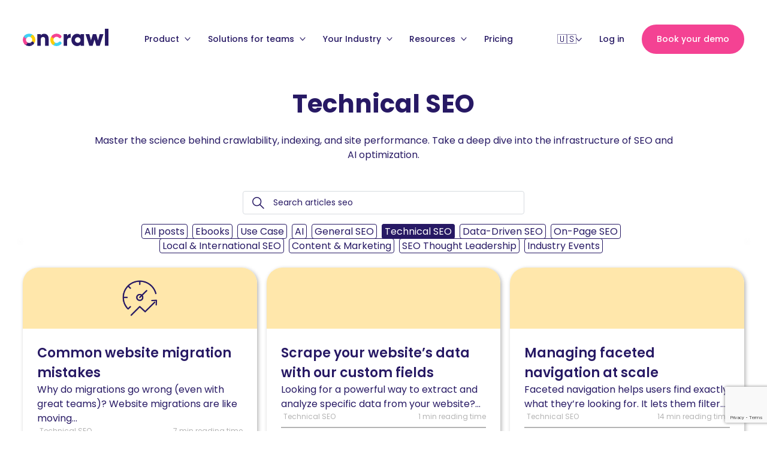

--- FILE ---
content_type: text/html; charset=UTF-8
request_url: https://www.oncrawl.com/technical-seo/
body_size: 8474
content:
<!DOCTYPE html><html lang="en-GB"><head><meta charset="UTF-8"><meta name="viewport" content="width=device-width, initial-scale=1"> <script type="text/javascript" src="https://www.oncrawl.com/wp-admin/admin-ajax.php?action=pll_xdata_check&#038;redirect=https%3A%2F%2Fwww.oncrawl.com%2Ftechnical-seo%2F&#038;nonce=801d6d5f82" async></script><meta name='robots' content='index, follow, max-image-preview:large, max-snippet:-1, max-video-preview:-1' /><link rel="alternate" href="https://fr.oncrawl.com/seo-technique/" hreflang="fr" /><link rel="alternate" href="https://www.oncrawl.com/technical-seo/" hreflang="en" />  <script data-cfasync="false" data-pagespeed-no-defer>var gtm4wp_datalayer_name="dataLayer";var dataLayer=dataLayer||[];</script> <link media="all" href="https://www.oncrawl.com/wp-content/cache/autoptimize/css/autoptimize_6d3352fb6b39735363cb5185ea5d8b5c.css" rel="stylesheet"><title>Technical SEO - Oncrawl - Technical SEO Data</title><meta name="description" content="Read all our Technical SEO articles to help you to improve your SEO performance on the search engine optimization." /><link rel="canonical" href="https://www.oncrawl.com/technical-seo/" /><link rel="next" href="https://www.oncrawl.com/technical-seo/page/2/" /><meta property="og:locale" content="en_GB" /><meta property="og:locale:alternate" content="fr_FR" /><meta property="og:type" content="article" /><meta property="og:title" content="Technical SEO - Oncrawl - Technical SEO Data" /><meta property="og:description" content="Read all our Technical SEO articles to help you to improve your SEO performance on the search engine optimization." /><meta property="og:url" content="https://www.oncrawl.com/technical-seo/" /><meta property="og:site_name" content="Oncrawl - Technical SEO Data" /><meta property="og:image" content="https://www.oncrawl.com/wp-content/uploads/2025/07/og-site-eng.jpg" /><meta property="og:image:width" content="1200" /><meta property="og:image:height" content="630" /><meta property="og:image:type" content="image/jpeg" /><meta name="twitter:card" content="summary_large_image" /><meta name="twitter:site" content="@OnCrawl" /> <script type="application/ld+json" class="yoast-schema-graph">{"@context":"https://schema.org","@graph":[{"@type":"CollectionPage","@id":"https://www.oncrawl.com/technical-seo/","url":"https://www.oncrawl.com/technical-seo/","name":"Technical SEO - Oncrawl - Technical SEO Data","isPartOf":{"@id":"https://www.oncrawl.com/#website"},"primaryImageOfPage":{"@id":"https://www.oncrawl.com/technical-seo/#primaryimage"},"image":{"@id":"https://www.oncrawl.com/technical-seo/#primaryimage"},"thumbnailUrl":"https://www.oncrawl.com/wp-content/uploads/2025/12/Common-website-migration-mistakes-that-drag-down-SEO-performance-250px.png","description":"Read all our Technical SEO articles to help you to improve your SEO performance on the search engine optimization.","breadcrumb":{"@id":"https://www.oncrawl.com/technical-seo/#breadcrumb"},"inLanguage":"en-GB"},{"@type":"ImageObject","inLanguage":"en-GB","@id":"https://www.oncrawl.com/technical-seo/#primaryimage","url":"https://www.oncrawl.com/wp-content/uploads/2025/12/Common-website-migration-mistakes-that-drag-down-SEO-performance-250px.png","contentUrl":"https://www.oncrawl.com/wp-content/uploads/2025/12/Common-website-migration-mistakes-that-drag-down-SEO-performance-250px.png","width":250,"height":250,"caption":"Common-website-migration-mistakes-that-drag-down-SEO-performance-250px"},{"@type":"BreadcrumbList","@id":"https://www.oncrawl.com/technical-seo/#breadcrumb","itemListElement":[{"@type":"ListItem","position":1,"name":"Home","item":"https://www.oncrawl.com/blog/"},{"@type":"ListItem","position":2,"name":"Technical SEO"}]},{"@type":"WebSite","@id":"https://www.oncrawl.com/#website","url":"https://www.oncrawl.com/","name":"Oncrawl - Technical SEO Data","description":"Industry-leading technical SEO data for competitive websites","publisher":{"@id":"https://www.oncrawl.com/#organization"},"potentialAction":[{"@type":"SearchAction","target":{"@type":"EntryPoint","urlTemplate":"https://www.oncrawl.com/?s={search_term_string}"},"query-input":{"@type":"PropertyValueSpecification","valueRequired":true,"valueName":"search_term_string"}}],"inLanguage":"en-GB"},{"@type":"Organization","@id":"https://www.oncrawl.com/#organization","name":"Oncrawl - Technical SEO Data","url":"https://www.oncrawl.com/","logo":{"@type":"ImageObject","inLanguage":"en-GB","@id":"https://www.oncrawl.com/#/schema/logo/image/","url":"https://www.oncrawl.com/wp-content/uploads/2022/12/logo_oncrawl.png","contentUrl":"https://www.oncrawl.com/wp-content/uploads/2022/12/logo_oncrawl.png","width":1200,"height":248,"caption":"Oncrawl - Technical SEO Data"},"image":{"@id":"https://www.oncrawl.com/#/schema/logo/image/"},"sameAs":["https://www.facebook.com/oncrawl/","https://x.com/OnCrawl","https://fr.linkedin.com/company/oncrawl"]}]}</script> <link rel='stylesheet' id='oncrawl-css-css' href='https://www.oncrawl.com/wp-content/themes/oncrawl-2021/assets/css/oncrawl-app.min-2026011501.css' type='text/css' media='all' /> <script type="text/javascript" id="oncrawl-js-js-extra">var onCrawlJs={"theme_url":"https:\/\/www.oncrawl.com\/wp-content\/themes\/oncrawl-2021","ajaxurl":"https:\/\/www.oncrawl.com\/wp-admin\/admin-ajax.php","posts":"{\"category_name\":\"technical-seo\",\"lang\":\"en\",\"error\":\"\",\"m\":\"\",\"p\":0,\"post_parent\":\"\",\"subpost\":\"\",\"subpost_id\":\"\",\"attachment\":\"\",\"attachment_id\":0,\"name\":\"\",\"pagename\":\"\",\"page_id\":0,\"second\":\"\",\"minute\":\"\",\"hour\":\"\",\"day\":0,\"monthnum\":0,\"year\":0,\"w\":0,\"tag\":\"\",\"cat\":26,\"tag_id\":\"\",\"author\":\"\",\"author_name\":\"\",\"feed\":\"\",\"tb\":\"\",\"paged\":0,\"meta_key\":\"\",\"meta_value\":\"\",\"preview\":\"\",\"s\":\"\",\"sentence\":\"\",\"title\":\"\",\"fields\":\"\",\"menu_order\":\"\",\"embed\":\"\",\"category__in\":[],\"category__not_in\":[],\"category__and\":[],\"post__in\":[],\"post__not_in\":[],\"post_name__in\":[],\"tag__in\":[],\"tag__not_in\":[],\"tag__and\":[],\"tag_slug__in\":[],\"tag_slug__and\":[],\"post_parent__in\":[],\"post_parent__not_in\":[],\"author__in\":[],\"author__not_in\":[],\"search_columns\":[],\"ignore_sticky_posts\":false,\"suppress_filters\":false,\"cache_results\":true,\"update_post_term_cache\":true,\"update_menu_item_cache\":false,\"lazy_load_term_meta\":true,\"update_post_meta_cache\":true,\"post_type\":\"\",\"posts_per_page\":9,\"nopaging\":false,\"comments_per_page\":\"50\",\"no_found_rows\":false,\"taxonomy\":\"language\",\"term\":\"en\",\"order\":\"DESC\"}","current_page":"1","max_page":"18"};</script> <script type="text/javascript" src="https://www.oncrawl.com/wp-content/themes/oncrawl-2021/assets/js/oncrawl-app.min-2026011501.js" id="oncrawl-js-js"></script> 
 <script data-cfasync="false" data-pagespeed-no-defer>var dataLayer_content={"pageTitle":"Technical SEO - Oncrawl - Technical SEO Data","pagePostType":"post","pagePostType2":"category-post","pageCategory":["technical-seo"]};dataLayer.push(dataLayer_content);</script> <script data-cfasync="false">(function(w,d,s,l,i){w[l]=w[l]||[];w[l].push({'gtm.start':new Date().getTime(),event:'gtm.js'});var f=d.getElementsByTagName(s)[0],j=d.createElement(s),dl=l!='dataLayer'?'&l='+l:'';j.async=true;j.src='//www.googletagmanager.com/gtm.js?id='+i+dl;f.parentNode.insertBefore(j,f);})(window,document,'script','dataLayer','GTM-5TT2993');</script> <meta name="generator" content="Powered by WPBakery Page Builder - drag and drop page builder for WordPress."/> <noscript><style>.wpb_animate_when_almost_visible{opacity:1}</style></noscript><link rel="profile" href="http://gmpg.org/xfn/11"><meta http-equiv="X-UA-Compatible" content="IE=edge,chrome=1"><link rel="pingback" href="https://www.oncrawl.com/xmlrpc.php"><link rel="apple-touch-icon" sizes="180x180" href="https://www.oncrawl.com/wp-content/themes/oncrawl-2021/assets/img/favicon/apple-touch-icon.png"><link rel="icon" type="image/png" sizes="32x32" href="https://www.oncrawl.com/wp-content/themes/oncrawl-2021/assets/img/favicon/favicon.png"><link rel="icon" type="image/png" sizes="16x16" href="https://www.oncrawl.com/wp-content/themes/oncrawl-2021/assets/img/favicon/favicon.png"><link rel="manifest" href="https://www.oncrawl.com/wp-content/themes/oncrawl-2021/assets/img/favicon/site.webmanifest"><link rel="mask-icon" href="https://www.oncrawl.com/wp-content/themes/oncrawl-2021/assets/img/favicon/safari-pinned-tab.svg" color="#f44293"><meta name="msapplication-TileColor" content="#ffffff"><meta name="msapplication-config" content="https://www.oncrawl.com/wp-content/themes/oncrawl-2021/assets/img/favicon/browserconfig.xml"><meta name="theme-color" content="#ffffff"> <!--[if lt IE 9]> <script src="https://www.oncrawl.com/wp-content/themes/oncrawl-2021/js/html5.js"></script> <![endif]--></head><body class="archive category category-technical-seo category-26 wpb-js-composer js-comp-ver-7.2 vc_responsive"><header class="main-header main-header--normal main-header--white" ><div class="container"><div class="main-header__logo-wrapper"> <a href="https://www.oncrawl.com" class="main-header__logo" alt="plateforme seo"> <svg xmlns="http://www.w3.org/2000/svg" viewBox="0 0 143.176 29.405"> <defs/> <g data-name="Groupe 1"> <path fill="#271964" d="M14.257 26.343a2.648 2.648 0 010-3.745c.034-.034.066-.069.1-.1-.028.026-.056.052-.083.079a5.27 5.27 0 01-7.444 0 2.648 2.648 0 00-3.744 3.745 10.573 10.573 0 0014.757.172 2.649 2.649 0 01-3.586-.151z" data-name="Tracé 1"/> <path fill="#f44293" d="M4.956 27.093a2.643 2.643 0 01-1.869-.775 10.573 10.573 0 010-14.933 2.648115 2.648115 0 013.745 3.745 5.267 5.267 0 000 7.443 2.649 2.649 0 01-1.869 4.521z" data-name="Tracé 2"/> <path fill="#3ed3f6" d="M4.956 15.905a2.648 2.648 0 01-1.869-4.52 10.558 10.558 0 0114.932 0 2.648 2.648 0 11-3.708 3.781l-.037-.037a5.264 5.264 0 00-7.443 0 2.636 2.636 0 01-1.875.776z" data-name="Tracé 3"/> <path fill="#ffcd00" d="M18.002 11.409a2.648115 2.648115 0 00-3.745 3.745 5.267 5.267 0 01.1 7.34 2.648043 2.648043 0 013.662 3.826c-.058.058-.117.115-.178.172.055-.047.108-.095.16-.147a10.571 10.571 0 00.001-14.936z" data-name="Tracé 4"/> <path fill="#271964" d="M18.017 22.575a2.648 2.648 0 00-3.662-.08c-.033.035-.065.07-.1.1a2.648 2.648 0 003.585 3.892l.177-.172a2.647 2.647 0 000-3.74z" data-name="Tracé 5"/> <path fill="#3ed3f6" d="M56.438 29.405a10.528 10.528 0 01-7.467-3.087 2.648115 2.648115 0 013.747-3.743 5.27 5.27 0 007.444 0 2.648 2.648 0 113.78 3.709l-.036.036a10.523 10.523 0 01-7.468 3.085z" data-name="Tracé 6"/> <path fill="#ffcd00" d="M50.845 27.093a2.641 2.641 0 01-1.869-.775 10.573 10.573 0 010-14.933 2.648 2.648 0 013.744 3.745 5.269 5.269 0 000 7.443 2.649 2.649 0 01-1.868 4.521z" data-name="Tracé 7"/> <path fill="#f44293" d="M50.846 15.905a2.648 2.648 0 01-1.869-4.52 10.558 10.558 0 0114.932 0 2.648115 2.648115 0 01-3.746 3.744 5.265 5.265 0 00-7.444 0 2.634 2.634 0 01-1.873.776z" data-name="Tracé 8"/> </g> <path fill="#271964" d="M43.177 16.706v12.125h-5.924V17.575a3.256 3.256 0 00-3.436-3.594c-2.172 0-3.673 1.263-3.673 4.068v10.782H24.22V9.083h5.924v1.856a6.754 6.754 0 015.648-2.409c3.989 0 7.385 2.845 7.385 8.176z" data-name="Tracé 9"/> <path fill="#271964" d="M80.065 8.689v6.713c-2.448-.4-5.924.593-5.924 4.5v8.926h-5.924V9.084h5.921v3.515c.792-2.647 3.438-3.91 5.927-3.91z" data-name="Tracé 10"/> <path fill="#271964" d="M102.498 9.083V28.83h-5.925v-1.855a7.415 7.415 0 01-5.884 2.409c-5.174 0-9.439-4.538-9.439-10.427s4.264-10.426 9.439-10.426a7.42 7.42 0 015.884 2.41V9.084zm-5.925 9.877a4.7 4.7 0 10-4.7 4.818 4.507 4.507 0 004.7-4.822z" data-name="Tracé 11"/> <path fill="#271964" d="M134.882 9.084l-6.317 19.747h-5.533l-3.16-10.546-3.16 10.546h-5.529l-6.318-19.747h6.318l2.847 10.591 3.081-10.589h5.527l3.083 10.589 2.847-10.589z" data-name="Tracé 12"/> <path fill="#271964" d="M137.252 0h5.924v28.83h-5.924z" data-name="Tracé 13"/> </svg> </a></div><div class="main-header__nav"><ul class="main-header__main-menu main-header__menu"><li id="menu-item-274007" class="menu-item menu-item-type-custom menu-item-object-custom menu-item-has-children menu-item-274007"><a href="#">Product <span class="icon icon--dropdown"></span></a><ul class="sub-menu"><li id="menu-item-363138" class="menu-item menu-item-type-post_type menu-item-object-page menu-item-363138"><a href="https://www.oncrawl.com/products/oncrawl-for-smarter-search/">Oncrawl for smarter search</a></li><li id="menu-item-350077" class="menu-item menu-item-type-post_type menu-item-object-page menu-item-350077"><a href="https://www.oncrawl.com/products/seo-data-platform/">Data vizualization platform</a></li><li id="menu-item-34606" class="menu-item menu-item-type-post_type menu-item-object-page menu-item-34606"><a href="https://www.oncrawl.com/products/oncrawl-seo-crawler/">SEO crawler</a></li><li id="menu-item-34601" class="menu-item menu-item-type-post_type menu-item-object-page menu-item-34601"><a href="https://www.oncrawl.com/products/seo-log-analyzer/">SEO Log Analyzer</a></li><li id="menu-item-350083" class="menu-item menu-item-type-post_type menu-item-object-page menu-item-350083"><a href="https://www.oncrawl.com/products/ranking-performance/">Ranking Performance</a></li></ul></li><li id="menu-item-350523" class="menu-item menu-item-type-custom menu-item-object-custom menu-item-has-children menu-item-350523"><a href="#">Solutions for teams <span class="icon icon--dropdown"></span></a><ul class="sub-menu"><li id="menu-item-350524" class="menu-item menu-item-type-post_type menu-item-object-page menu-item-350524"><a href="https://www.oncrawl.com/solutions/technical-seos/">Technical SEOs</a></li><li id="menu-item-350525" class="menu-item menu-item-type-post_type menu-item-object-page menu-item-350525"><a href="https://www.oncrawl.com/solutions/it-and-developers/">Developers</a></li><li id="menu-item-350527" class="menu-item menu-item-type-post_type menu-item-object-page menu-item-350527"><a href="https://www.oncrawl.com/solutions/product-teams/">Product teams</a></li><li id="menu-item-350528" class="menu-item menu-item-type-post_type menu-item-object-page menu-item-350528"><a href="https://www.oncrawl.com/solutions/content-teams/">Content teams</a></li><li id="menu-item-350526" class="menu-item menu-item-type-post_type menu-item-object-page menu-item-350526"><a href="https://www.oncrawl.com/solutions/decision-makers/">Decision-makers</a></li></ul></li><li id="menu-item-275654" class="menu-item menu-item-type-post_type menu-item-object-page menu-item-has-children menu-item-275654"><a href="https://www.oncrawl.com/solutions/industries/">Your Industry <span class="icon icon--dropdown"></span></a><ul class="sub-menu"><li id="menu-item-350391" class="menu-item menu-item-type-post_type menu-item-object-page menu-item-350391"><a href="https://www.oncrawl.com/solutions/industries/ecommerce/">E-commerce</a></li><li id="menu-item-350393" class="menu-item menu-item-type-post_type menu-item-object-page menu-item-350393"><a href="https://www.oncrawl.com/solutions/industries/media-publishers/">Media websites</a></li><li id="menu-item-350394" class="menu-item menu-item-type-post_type menu-item-object-page menu-item-350394"><a href="https://www.oncrawl.com/solutions/industries/classifieds-job-boards/">Classified ads and job listings</a></li></ul></li><li id="menu-item-34493" class="menu-item menu-item-type-custom menu-item-object-custom menu-item-has-children menu-item-34493"><a href="#">Resources <span class="icon icon--dropdown"></span></a><ul class="sub-menu"><li id="menu-item-35493" class="menu-item menu-item-type-post_type menu-item-object-page menu-item-35493"><a href="https://www.oncrawl.com/blog/">SEO Blog</a></li><li id="menu-item-365576" class="menu-item menu-item-type-taxonomy menu-item-object-category menu-item-365576"><a href="https://www.oncrawl.com/ebooks/">Ebooks</a></li><li id="menu-item-39445" class="menu-item menu-item-type-taxonomy menu-item-object-category menu-item-39445"><a href="https://www.oncrawl.com/case-studies/">Use Case</a></li><li id="menu-item-36772" class="menu-item menu-item-type-post_type menu-item-object-page menu-item-36772"><a href="https://www.oncrawl.com/events/">Events &#038; webinars</a></li></ul></li><li id="menu-item-274006" class="menu-item menu-item-type-post_type menu-item-object-page menu-item-274006"><a href="https://www.oncrawl.com/pricing/">Pricing</a></li></ul><ul class="main-header__top-bar-right main-header__menu"><li> <button type="button" class="lang-switcher-toggler lang-switcher-toggler--en"> <span class="lang-switcher-toggler__flag flag-en">en</span> <span class="icon icon--dropdown"></span> </button><ul class="lang-switcher"><li class="lang-item lang-item-2 lang-item-fr lang-item-first"><a  lang="fr-FR" hreflang="fr-FR" href="https://fr.oncrawl.com/seo-technique/">fr</a></li></ul></li><li id="menu-item-35567" class="menu-item menu-item-type-custom menu-item-object-custom menu-item-35567"><a href="https://app.oncrawl.com/">Log in</a></li><li id="menu-item-35568" class="menu-item menu-item-type-custom menu-item-object-custom menu-item-35568"><a href="https://www.oncrawl.com/book-a-demo/" class="button">Book your demo</a></li></ul></div> <button class="main-header__toggle-mobile"> <span class="main-header__toggle-mobile-line"></span> <span class="main-header__toggle-mobile-line"></span> <span class="main-header__toggle-mobile-line"></span> </button></div></header><main class="main-content "><div class="page page--listing-posts"><section class="hero-header hero-header--listing-posts hero-header--default"><div class="container hero-header__inner container--small"><div class="hero-header__main"><div class="hero-header__main-text"><h1 class="hero-header__title">Technical SEO</h1><div class="hero-header__inner-content"><div class="hero-header__description"> Master the science behind crawlability, indexing, and site performance. Take a deep dive into the infrastructure of SEO and AI optimization.</div></div></div></div></div></section><section class="block-posts" aria-labelledby="block-list-posts-6970ea7a049a4"><div class="block-posts__container container"><div class="block-posts__search-wrapper"><form id="searchform" class="form form--search" method="get" action="https://www.oncrawl.com/"> <input type="text" class="form__input form__input--search-blog" name="s" placeholder="Search articles seo" value="" > <button type="submit" class="icon icon--search form__submit form__submit--search"></button></form></div><div class="block-posts__filters glide container container--small" data-glide-filters><div class="glide__track" data-glide-el="track"><ul class="glide__slides"><li class="glide__slide"> <a id="block-list-posts-6970ea7a049a4-list" class="filter" href="https://www.oncrawl.com/blog/"> All posts </a></li><li class="glide__slide"><a href="https://www.oncrawl.com/ebooks/" class="filter">Ebooks</a></li><li class="glide__slide"><a href="https://www.oncrawl.com/case-studies/" class="filter">Use Case</a></li><li class="glide__slide"><a href="https://www.oncrawl.com/ai/" class="filter">AI</a></li><li class="glide__slide"><a href="https://www.oncrawl.com/general-seo/" class="filter">General SEO</a></li><li class="glide__slide"><a href="https://www.oncrawl.com/technical-seo/" class="filter filter--active">Technical SEO</a></li><li class="glide__slide"><a href="https://www.oncrawl.com/data-driven-seo/" class="filter">Data-Driven SEO</a></li><li class="glide__slide"><a href="https://www.oncrawl.com/on-page-seo/" class="filter">On-Page SEO</a></li><li class="glide__slide"><a href="https://www.oncrawl.com/local-international-seo/" class="filter">Local &amp; International SEO</a></li><li class="glide__slide"><a href="https://www.oncrawl.com/content-marketing/" class="filter">Content &amp; Marketing</a></li><li class="glide__slide"><a href="https://www.oncrawl.com/oncrawl-seo-thoughts/" class="filter">SEO Thought Leadership</a></li><li class="glide__slide"><a href="https://www.oncrawl.com/oncrawl-events/" class="filter">Industry Events</a></li></ul></div><div class="glide__arrows" data-glide-el="controls"> <button class="glide__arrow glide__arrow--left" data-glide-dir="<">‹</button> <button class="glide__arrow glide__arrow--right" data-glide-dir=">">›</button></div></div><div class="block-posts__gallery"><div class="block-posts__item card-post " data-card> <a href="https://www.oncrawl.com/technical-seo/common-website-migration-mistakes-drag-down-seo-performance/" data-card-action class="visuallyhidden">Read Common website migration mistakes that drag down SEO performance</a><div class="card-post__thumbnail" style="background-color: #ffe7ab;"><div class="image"> <img width="250" height="250" src="https://www.oncrawl.com/wp-content/uploads/2025/12/Common-website-migration-mistakes-that-drag-down-SEO-performance-250px.png" class="image__embed" alt="Common-website-migration-mistakes-that-drag-down-SEO-performance-250px" decoding="async" fetchpriority="high" srcset="https://www.oncrawl.com/wp-content/uploads/2025/12/Common-website-migration-mistakes-that-drag-down-SEO-performance-250px.png 250w, https://www.oncrawl.com/wp-content/uploads/2025/12/Common-website-migration-mistakes-that-drag-down-SEO-performance-250px-150x150.png 150w" sizes="(max-width: 250px) 100vw, 250px" /></div></div><div class="card-post__content"><div class="card-post__text"><h3 class="card-post__title">Common website migration mistakes</h3><div class="card-post__excerpt"> Why do migrations go wrong (even with great teams)? Website migrations are like moving...</div></div><div class="card-post__downlable"></div><div class="card-post__metas metas"><div class="metas__top"><div class="metas__category"> Technical SEO</div><div class="metas__reading-time"> 7 min reading time</div></div><div class="metas__bottom"><div class="metas__date"> January 6, 2026</div><div class="metas__author"> By Rebecca Yu</div></div></div></div></div><div class="block-posts__item card-post " data-card> <a href="https://www.oncrawl.com/technical-seo/product-update-scrap-data-custom-fields/" data-card-action class="visuallyhidden">Read Scrape your website’s data with our custom fields</a><div class="card-post__thumbnail" style="background-color: #ffe7ab;"><div class="image"> <noscript><img width="250" height="250" src="https://www.oncrawl.com/wp-content/uploads/2025/12/Scrape-your-websites-data-with-our-custom-fields-250px.png" class="image__embed" alt="Scrape-your-websites-data-with-our-custom-fields-250px" decoding="async" srcset="https://www.oncrawl.com/wp-content/uploads/2025/12/Scrape-your-websites-data-with-our-custom-fields-250px.png 250w, https://www.oncrawl.com/wp-content/uploads/2025/12/Scrape-your-websites-data-with-our-custom-fields-250px-150x150.png 150w" sizes="(max-width: 250px) 100vw, 250px" /></noscript><img width="250" height="250" src='data:image/svg+xml,%3Csvg%20xmlns=%22http://www.w3.org/2000/svg%22%20viewBox=%220%200%20250%20250%22%3E%3C/svg%3E' data-src="https://www.oncrawl.com/wp-content/uploads/2025/12/Scrape-your-websites-data-with-our-custom-fields-250px.png" class="lazyload image__embed" alt="Scrape-your-websites-data-with-our-custom-fields-250px" decoding="async" data-srcset="https://www.oncrawl.com/wp-content/uploads/2025/12/Scrape-your-websites-data-with-our-custom-fields-250px.png 250w, https://www.oncrawl.com/wp-content/uploads/2025/12/Scrape-your-websites-data-with-our-custom-fields-250px-150x150.png 150w" data-sizes="(max-width: 250px) 100vw, 250px" /></div></div><div class="card-post__content"><div class="card-post__text"><h3 class="card-post__title">Scrape your website’s data with our custom fields</h3><div class="card-post__excerpt"> Looking for a powerful way to extract and analyze specific data from your website?...</div></div><div class="card-post__downlable"></div><div class="card-post__metas metas"><div class="metas__top"><div class="metas__category"> Technical SEO</div><div class="metas__reading-time"> 1 min reading time</div></div><div class="metas__bottom"><div class="metas__date"> December 30, 2025</div><div class="metas__author"> By Emma Labrador</div></div></div></div></div><div class="block-posts__item card-post " data-card> <a href="https://www.oncrawl.com/technical-seo/managing-faceted-navigation-scale/" data-card-action class="visuallyhidden">Read Managing faceted navigation at scale</a><div class="card-post__thumbnail" style="background-color: #ffe7ab;"><div class="image"> <noscript><img width="250" height="250" src="https://www.oncrawl.com/wp-content/uploads/2025/11/Managing-faceted-navigation-at-scale-250px.png" class="image__embed" alt="Managing-faceted-navigation-at-scale-250px" decoding="async" srcset="https://www.oncrawl.com/wp-content/uploads/2025/11/Managing-faceted-navigation-at-scale-250px.png 250w, https://www.oncrawl.com/wp-content/uploads/2025/11/Managing-faceted-navigation-at-scale-250px-150x150.png 150w" sizes="(max-width: 250px) 100vw, 250px" /></noscript><img width="250" height="250" src='data:image/svg+xml,%3Csvg%20xmlns=%22http://www.w3.org/2000/svg%22%20viewBox=%220%200%20250%20250%22%3E%3C/svg%3E' data-src="https://www.oncrawl.com/wp-content/uploads/2025/11/Managing-faceted-navigation-at-scale-250px.png" class="lazyload image__embed" alt="Managing-faceted-navigation-at-scale-250px" decoding="async" data-srcset="https://www.oncrawl.com/wp-content/uploads/2025/11/Managing-faceted-navigation-at-scale-250px.png 250w, https://www.oncrawl.com/wp-content/uploads/2025/11/Managing-faceted-navigation-at-scale-250px-150x150.png 150w" data-sizes="(max-width: 250px) 100vw, 250px" /></div></div><div class="card-post__content"><div class="card-post__text"><h3 class="card-post__title">Managing faceted navigation at scale</h3><div class="card-post__excerpt"> Faceted navigation helps users find exactly what they’re looking for. It lets them filter...</div></div><div class="card-post__downlable"></div><div class="card-post__metas metas"><div class="metas__top"><div class="metas__category"> Technical SEO</div><div class="metas__reading-time"> 14 min reading time</div></div><div class="metas__bottom"><div class="metas__date"> November 4, 2025</div><div class="metas__author"> By Matt Hollingshead</div></div></div></div></div><div class="block-posts__item card-post " data-card> <a href="https://www.oncrawl.com/technical-seo/mastering-javascript-seo-leveraging-prerendering-log-analysis-optimal-indexing/" data-card-action class="visuallyhidden">Read Mastering JavaScript SEO: Leveraging pre-rendering and log analysis for optimal indexing</a><div class="card-post__thumbnail" style="background-color: #ffe7ab;"><div class="image"> <noscript><img width="250" height="250" src="https://www.oncrawl.com/wp-content/uploads/2025/09/Mastering-JavaScript-SEO-Leveraging-pre-rendering-and-log-analysis-for-optimal-indexing-250px.png" class="image__embed" alt="Mastering-JavaScript-SEO-Leveraging-pre-rendering-and-log-analysis-for-optimal-indexing-250px" decoding="async" srcset="https://www.oncrawl.com/wp-content/uploads/2025/09/Mastering-JavaScript-SEO-Leveraging-pre-rendering-and-log-analysis-for-optimal-indexing-250px.png 250w, https://www.oncrawl.com/wp-content/uploads/2025/09/Mastering-JavaScript-SEO-Leveraging-pre-rendering-and-log-analysis-for-optimal-indexing-250px-150x150.png 150w" sizes="(max-width: 250px) 100vw, 250px" /></noscript><img width="250" height="250" src='data:image/svg+xml,%3Csvg%20xmlns=%22http://www.w3.org/2000/svg%22%20viewBox=%220%200%20250%20250%22%3E%3C/svg%3E' data-src="https://www.oncrawl.com/wp-content/uploads/2025/09/Mastering-JavaScript-SEO-Leveraging-pre-rendering-and-log-analysis-for-optimal-indexing-250px.png" class="lazyload image__embed" alt="Mastering-JavaScript-SEO-Leveraging-pre-rendering-and-log-analysis-for-optimal-indexing-250px" decoding="async" data-srcset="https://www.oncrawl.com/wp-content/uploads/2025/09/Mastering-JavaScript-SEO-Leveraging-pre-rendering-and-log-analysis-for-optimal-indexing-250px.png 250w, https://www.oncrawl.com/wp-content/uploads/2025/09/Mastering-JavaScript-SEO-Leveraging-pre-rendering-and-log-analysis-for-optimal-indexing-250px-150x150.png 150w" data-sizes="(max-width: 250px) 100vw, 250px" /></div></div><div class="card-post__content"><div class="card-post__text"><h3 class="card-post__title">Mastering JavaScript SEO</h3><div class="card-post__excerpt"> JavaScript SEO has become one of the most important aspects of modern technical SEO...</div></div><div class="card-post__downlable"></div><div class="card-post__metas metas"><div class="metas__top"><div class="metas__category"> Technical SEO</div><div class="metas__reading-time"> 8 min reading time</div></div><div class="metas__bottom"><div class="metas__date"> September 23, 2025</div><div class="metas__author"> By Janaina Barreto-Romero</div></div></div></div></div><div class="block-posts__item card-post " data-card> <a href="https://www.oncrawl.com/technical-seo/technical-debt-web-architecture-slows-down-product-growth/" data-card-action class="visuallyhidden">Read How technical debt in web architecture slows down product growth</a><div class="card-post__thumbnail" style="background-color: #ffe7ab;"><div class="image"> <noscript><img width="250" height="250" src="https://www.oncrawl.com/wp-content/uploads/2025/08/How-technical-debt-in-web-architecture-slows-down-product-growth-250px.png" class="image__embed" alt="How-technical-debt-in-web-architecture-slows-down-product-growth-250px" decoding="async" srcset="https://www.oncrawl.com/wp-content/uploads/2025/08/How-technical-debt-in-web-architecture-slows-down-product-growth-250px.png 250w, https://www.oncrawl.com/wp-content/uploads/2025/08/How-technical-debt-in-web-architecture-slows-down-product-growth-250px-150x150.png 150w" sizes="(max-width: 250px) 100vw, 250px" /></noscript><img width="250" height="250" src='data:image/svg+xml,%3Csvg%20xmlns=%22http://www.w3.org/2000/svg%22%20viewBox=%220%200%20250%20250%22%3E%3C/svg%3E' data-src="https://www.oncrawl.com/wp-content/uploads/2025/08/How-technical-debt-in-web-architecture-slows-down-product-growth-250px.png" class="lazyload image__embed" alt="How-technical-debt-in-web-architecture-slows-down-product-growth-250px" decoding="async" data-srcset="https://www.oncrawl.com/wp-content/uploads/2025/08/How-technical-debt-in-web-architecture-slows-down-product-growth-250px.png 250w, https://www.oncrawl.com/wp-content/uploads/2025/08/How-technical-debt-in-web-architecture-slows-down-product-growth-250px-150x150.png 150w" data-sizes="(max-width: 250px) 100vw, 250px" /></div></div><div class="card-post__content"><div class="card-post__text"><h3 class="card-post__title">The impact of technical debt in web architecture</h3><div class="card-post__excerpt"> Your product’s growing fast. You’ve got new users every week and the team is...</div></div><div class="card-post__downlable"></div><div class="card-post__metas metas"><div class="metas__top"><div class="metas__category"> Technical SEO</div><div class="metas__reading-time"> 11 min reading time</div></div><div class="metas__bottom"><div class="metas__date"> September 2, 2025</div><div class="metas__author"> By Kelly Moser</div></div></div></div></div><div class="block-posts__item card-post " data-card> <a href="https://www.oncrawl.com/technical-seo/what-is-latent-semantic-indexing/" data-card-action class="visuallyhidden">Read What is Latent Semantic Indexing and how does it work?</a><div class="card-post__thumbnail" style="background-color: #ffe7ab;"><div class="image"> <noscript><img width="250" height="250" src="https://www.oncrawl.com/wp-content/uploads/2020/04/What-is-latent-semantic-indexing-and-how-does-it-work-250px.png" class="image__embed" alt="What-is-latent-semantic-indexing-and-how-does-it-work-250px" decoding="async" srcset="https://www.oncrawl.com/wp-content/uploads/2020/04/What-is-latent-semantic-indexing-and-how-does-it-work-250px.png 250w, https://www.oncrawl.com/wp-content/uploads/2020/04/What-is-latent-semantic-indexing-and-how-does-it-work-250px-150x150.png 150w" sizes="(max-width: 250px) 100vw, 250px" /></noscript><img width="250" height="250" src='data:image/svg+xml,%3Csvg%20xmlns=%22http://www.w3.org/2000/svg%22%20viewBox=%220%200%20250%20250%22%3E%3C/svg%3E' data-src="https://www.oncrawl.com/wp-content/uploads/2020/04/What-is-latent-semantic-indexing-and-how-does-it-work-250px.png" class="lazyload image__embed" alt="What-is-latent-semantic-indexing-and-how-does-it-work-250px" decoding="async" data-srcset="https://www.oncrawl.com/wp-content/uploads/2020/04/What-is-latent-semantic-indexing-and-how-does-it-work-250px.png 250w, https://www.oncrawl.com/wp-content/uploads/2020/04/What-is-latent-semantic-indexing-and-how-does-it-work-250px-150x150.png 150w" data-sizes="(max-width: 250px) 100vw, 250px" /></div></div><div class="card-post__content"><div class="card-post__text"><h3 class="card-post__title">What is Latent Semantic Indexing?</h3><div class="card-post__excerpt"> Editor’s note: This article has been updated to reflect developments in Google Search and...</div></div><div class="card-post__downlable"></div><div class="card-post__metas metas"><div class="metas__top"><div class="metas__category"> Technical SEO</div><div class="metas__reading-time"> 7 min reading time</div></div><div class="metas__bottom"><div class="metas__date"> August 26, 2025</div><div class="metas__author"> By Alex Chenery-Howes</div></div></div></div></div><div class="block-posts__item card-post " data-card> <a href="https://www.oncrawl.com/technical-seo/quality-causalimpact-predictions/" data-card-action class="visuallyhidden">Read Evaluating the quality of CausalImpact predictions</a><div class="card-post__thumbnail" style="background-color: #ffe7ab;"><div class="image"> <noscript><img width="250" height="250" src="https://www.oncrawl.com/wp-content/uploads/2025/08/Evaluating-the-quality-of-CausalImpact-predictions-250px.png" class="image__embed" alt="Evaluating-the-quality-of-CausalImpact-predictions-250px" decoding="async" srcset="https://www.oncrawl.com/wp-content/uploads/2025/08/Evaluating-the-quality-of-CausalImpact-predictions-250px.png 250w, https://www.oncrawl.com/wp-content/uploads/2025/08/Evaluating-the-quality-of-CausalImpact-predictions-250px-150x150.png 150w" sizes="(max-width: 250px) 100vw, 250px" /></noscript><img width="250" height="250" src='data:image/svg+xml,%3Csvg%20xmlns=%22http://www.w3.org/2000/svg%22%20viewBox=%220%200%20250%20250%22%3E%3C/svg%3E' data-src="https://www.oncrawl.com/wp-content/uploads/2025/08/Evaluating-the-quality-of-CausalImpact-predictions-250px.png" class="lazyload image__embed" alt="Evaluating-the-quality-of-CausalImpact-predictions-250px" decoding="async" data-srcset="https://www.oncrawl.com/wp-content/uploads/2025/08/Evaluating-the-quality-of-CausalImpact-predictions-250px.png 250w, https://www.oncrawl.com/wp-content/uploads/2025/08/Evaluating-the-quality-of-CausalImpact-predictions-250px-150x150.png 150w" data-sizes="(max-width: 250px) 100vw, 250px" /></div></div><div class="card-post__content"><div class="card-post__text"><h3 class="card-post__title">Evaluating the quality of CausalImpact predictions</h3><div class="card-post__excerpt"> CausalImpact is one of the most popular packages used in SEO experimentation. Its popularity...</div></div><div class="card-post__downlable"></div><div class="card-post__metas metas"><div class="metas__top"><div class="metas__category"> Technical SEO</div><div class="metas__reading-time"> 10 min reading time</div></div><div class="metas__bottom"><div class="metas__date"> August 19, 2025</div><div class="metas__author"> By Jean-Christophe Chouinard</div></div></div></div></div><div class="block-posts__item card-post " data-card> <a href="https://www.oncrawl.com/technical-seo/subdomains-impact-seo-performance/" data-card-action class="visuallyhidden">Read 6 Ways subdomains impact your SEO performance</a><div class="card-post__thumbnail" style="background-color: #ffe7ab;"><div class="image"> <noscript><img width="250" height="250" src="https://www.oncrawl.com/wp-content/uploads/2025/08/6-Ways-subdomains-impact-your-SEO-performance-250px.png" class="image__embed" alt="6-Ways-subdomains-impact-your-SEO-performance-250px" decoding="async" srcset="https://www.oncrawl.com/wp-content/uploads/2025/08/6-Ways-subdomains-impact-your-SEO-performance-250px.png 250w, https://www.oncrawl.com/wp-content/uploads/2025/08/6-Ways-subdomains-impact-your-SEO-performance-250px-150x150.png 150w" sizes="(max-width: 250px) 100vw, 250px" /></noscript><img width="250" height="250" src='data:image/svg+xml,%3Csvg%20xmlns=%22http://www.w3.org/2000/svg%22%20viewBox=%220%200%20250%20250%22%3E%3C/svg%3E' data-src="https://www.oncrawl.com/wp-content/uploads/2025/08/6-Ways-subdomains-impact-your-SEO-performance-250px.png" class="lazyload image__embed" alt="6-Ways-subdomains-impact-your-SEO-performance-250px" decoding="async" data-srcset="https://www.oncrawl.com/wp-content/uploads/2025/08/6-Ways-subdomains-impact-your-SEO-performance-250px.png 250w, https://www.oncrawl.com/wp-content/uploads/2025/08/6-Ways-subdomains-impact-your-SEO-performance-250px-150x150.png 150w" data-sizes="(max-width: 250px) 100vw, 250px" /></div></div><div class="card-post__content"><div class="card-post__text"><h3 class="card-post__title">6 Ways subdomains impact your SEO performance</h3><div class="card-post__excerpt"> There are many aspects of an organization that can make it a successful, thriving...</div></div><div class="card-post__downlable"></div><div class="card-post__metas metas"><div class="metas__top"><div class="metas__category"> Technical SEO</div><div class="metas__reading-time"> 7 min reading time</div></div><div class="metas__bottom"><div class="metas__date"> August 12, 2025</div><div class="metas__author"> By Vittorio Duran III</div></div></div></div></div><div class="block-posts__item card-post " data-card> <a href="https://www.oncrawl.com/technical-seo/5-most-underrated-oncrawl-features/" data-card-action class="visuallyhidden">Read 5 Most underrated Oncrawl features</a><div class="card-post__thumbnail" style="background-color: #ffe7ab;"><div class="image"> <noscript><img width="250" height="250" src="https://www.oncrawl.com/wp-content/uploads/2025/08/5-Most-underrated-Oncrawl-features-250px.png" class="image__embed" alt="5-Most-underrated-Oncrawl-features-250px" decoding="async" srcset="https://www.oncrawl.com/wp-content/uploads/2025/08/5-Most-underrated-Oncrawl-features-250px.png 250w, https://www.oncrawl.com/wp-content/uploads/2025/08/5-Most-underrated-Oncrawl-features-250px-150x150.png 150w" sizes="(max-width: 250px) 100vw, 250px" /></noscript><img width="250" height="250" src='data:image/svg+xml,%3Csvg%20xmlns=%22http://www.w3.org/2000/svg%22%20viewBox=%220%200%20250%20250%22%3E%3C/svg%3E' data-src="https://www.oncrawl.com/wp-content/uploads/2025/08/5-Most-underrated-Oncrawl-features-250px.png" class="lazyload image__embed" alt="5-Most-underrated-Oncrawl-features-250px" decoding="async" data-srcset="https://www.oncrawl.com/wp-content/uploads/2025/08/5-Most-underrated-Oncrawl-features-250px.png 250w, https://www.oncrawl.com/wp-content/uploads/2025/08/5-Most-underrated-Oncrawl-features-250px-150x150.png 150w" data-sizes="(max-width: 250px) 100vw, 250px" /></div></div><div class="card-post__content"><div class="card-post__text"><h3 class="card-post__title">5 Most underrated Oncrawl features</h3><div class="card-post__excerpt"> Are you a seasoned Oncrawl user who navigates the platform like the back of...</div></div><div class="card-post__downlable"></div><div class="card-post__metas metas"><div class="metas__top"><div class="metas__category"> Technical SEO</div><div class="metas__reading-time"> 7 min reading time</div></div><div class="metas__bottom"><div class="metas__date"> August 5, 2025</div><div class="metas__author"> By Janaina Barreto-Romero</div></div></div></div></div></div><div class="block-posts__navigation"><div class="pb-pagination" role="navigation"> <span aria-current="page" class="current">1</span><a href="https://www.oncrawl.com/technical-seo/page/2/" class="larger page" title="Page 2">2</a><a href="https://www.oncrawl.com/technical-seo/page/3/" class="larger page" title="Page 3">3</a><a href="https://www.oncrawl.com/technical-seo/page/4/" class="larger page" title="Page 4">4</a><a href="https://www.oncrawl.com/technical-seo/page/5/" class="larger page" title="Page 5">5</a><a href="https://www.oncrawl.com/technical-seo/page/10/" class="larger page" title="Page 5">10</a><span class='extend'>…</span><a href="https://www.oncrawl.com/technical-seo/page/2/" class="nextpostslink" aria-label="Aller à la page suivante" rel="next"><i class="icon-arrow-right"></i></a><a href="https://www.oncrawl.com/technical-seo/page/18/" class="last" aria-label="Aller à la dernière page" rel="next">18</a></div></div></div></section><section class="block-pb-demo"><div class="container"><div class="block-pb-demo__container"><div class="block-pb-demo__content"><h2 class="block-pb-demo__title">See what Oncrawl can do for you</h2> <a href="https://www.oncrawl.com/book-a-demo/" class="button button--primary">Get your demo</a></div></div></section></div><div class="clear"></div></main><footer class="main-footer main-footer--blog"><div class="container main-footer__main"><div class="main-footer__blog-cols"><div class="main-footer__logo-wrapper"> <svg xmlns="http://www.w3.org/2000/svg" viewBox="0 0 143.176 29.405"> <defs/> <g data-name="Groupe 1"> <path fill="#271964" d="M14.257 26.343a2.648 2.648 0 010-3.745c.034-.034.066-.069.1-.1-.028.026-.056.052-.083.079a5.27 5.27 0 01-7.444 0 2.648 2.648 0 00-3.744 3.745 10.573 10.573 0 0014.757.172 2.649 2.649 0 01-3.586-.151z" data-name="Tracé 1"/> <path fill="#f44293" d="M4.956 27.093a2.643 2.643 0 01-1.869-.775 10.573 10.573 0 010-14.933 2.648115 2.648115 0 013.745 3.745 5.267 5.267 0 000 7.443 2.649 2.649 0 01-1.869 4.521z" data-name="Tracé 2"/> <path fill="#3ed3f6" d="M4.956 15.905a2.648 2.648 0 01-1.869-4.52 10.558 10.558 0 0114.932 0 2.648 2.648 0 11-3.708 3.781l-.037-.037a5.264 5.264 0 00-7.443 0 2.636 2.636 0 01-1.875.776z" data-name="Tracé 3"/> <path fill="#ffcd00" d="M18.002 11.409a2.648115 2.648115 0 00-3.745 3.745 5.267 5.267 0 01.1 7.34 2.648043 2.648043 0 013.662 3.826c-.058.058-.117.115-.178.172.055-.047.108-.095.16-.147a10.571 10.571 0 00.001-14.936z" data-name="Tracé 4"/> <path fill="#271964" d="M18.017 22.575a2.648 2.648 0 00-3.662-.08c-.033.035-.065.07-.1.1a2.648 2.648 0 003.585 3.892l.177-.172a2.647 2.647 0 000-3.74z" data-name="Tracé 5"/> <path fill="#3ed3f6" d="M56.438 29.405a10.528 10.528 0 01-7.467-3.087 2.648115 2.648115 0 013.747-3.743 5.27 5.27 0 007.444 0 2.648 2.648 0 113.78 3.709l-.036.036a10.523 10.523 0 01-7.468 3.085z" data-name="Tracé 6"/> <path fill="#ffcd00" d="M50.845 27.093a2.641 2.641 0 01-1.869-.775 10.573 10.573 0 010-14.933 2.648 2.648 0 013.744 3.745 5.269 5.269 0 000 7.443 2.649 2.649 0 01-1.868 4.521z" data-name="Tracé 7"/> <path fill="#f44293" d="M50.846 15.905a2.648 2.648 0 01-1.869-4.52 10.558 10.558 0 0114.932 0 2.648115 2.648115 0 01-3.746 3.744 5.265 5.265 0 00-7.444 0 2.634 2.634 0 01-1.873.776z" data-name="Tracé 8"/> </g> <path fill="#271964" d="M43.177 16.706v12.125h-5.924V17.575a3.256 3.256 0 00-3.436-3.594c-2.172 0-3.673 1.263-3.673 4.068v10.782H24.22V9.083h5.924v1.856a6.754 6.754 0 015.648-2.409c3.989 0 7.385 2.845 7.385 8.176z" data-name="Tracé 9"/> <path fill="#271964" d="M80.065 8.689v6.713c-2.448-.4-5.924.593-5.924 4.5v8.926h-5.924V9.084h5.921v3.515c.792-2.647 3.438-3.91 5.927-3.91z" data-name="Tracé 10"/> <path fill="#271964" d="M102.498 9.083V28.83h-5.925v-1.855a7.415 7.415 0 01-5.884 2.409c-5.174 0-9.439-4.538-9.439-10.427s4.264-10.426 9.439-10.426a7.42 7.42 0 015.884 2.41V9.084zm-5.925 9.877a4.7 4.7 0 10-4.7 4.818 4.507 4.507 0 004.7-4.822z" data-name="Tracé 11"/> <path fill="#271964" d="M134.882 9.084l-6.317 19.747h-5.533l-3.16-10.546-3.16 10.546h-5.529l-6.318-19.747h6.318l2.847 10.591 3.081-10.589h5.527l3.083 10.589 2.847-10.589z" data-name="Tracé 12"/> <path fill="#271964" d="M137.252 0h5.924v28.83h-5.924z" data-name="Tracé 13"/> </svg></div><div class="main-footer__push-author"><h3 class="main-footer__push-author-title"></h3><ul class="main-footer__push-author-content"></ul></div></div><aside class="main-footer__aside"><h3 class="main-footer__aside-title">Subscribe now and receive the latest updates from Oncrawl.</h3><ul class="main-footer__newsletter-wrapper"><li id="block-2" class="widget widget_block"><div class="wpcf7 no-js" id="wpcf7-f278766-o1" lang="fr-FR" dir="ltr" data-wpcf7-id="278766"><div class="screen-reader-response"><p role="status" aria-live="polite" aria-atomic="true"></p><ul></ul></div><form action="/technical-seo/#wpcf7-f278766-o1" method="post" class="wpcf7-form init" aria-label="Contact form" novalidate="novalidate" data-status="init"><div style="display: none;"> <input type="hidden" name="_wpcf7" value="278766" /> <input type="hidden" name="_wpcf7_version" value="6.0.6" /> <input type="hidden" name="_wpcf7_locale" value="fr_FR" /> <input type="hidden" name="_wpcf7_unit_tag" value="wpcf7-f278766-o1" /> <input type="hidden" name="_wpcf7_container_post" value="0" /> <input type="hidden" name="_wpcf7_posted_data_hash" value="" /> <input type="hidden" name="_wpcf7_recaptcha_response" value="" /></div><div class="form form--newsletter"><div class="form__row"><span class="wpcf7-form-control-wrap" data-name="your-email"><input size="40" maxlength="400" class="wpcf7-form-control wpcf7-email wpcf7-validates-as-required wpcf7-text wpcf7-validates-as-email form__input" autocomplete="email" aria-required="true" aria-invalid="false" placeholder="Your email address" value="" type="email" name="your-email" /></span><input class="wpcf7-form-control wpcf7-submit has-spinner button" type="submit" value="Subscribe" /></div><div class="wpcf7-response-output" aria-hidden="true"></div></form></div></li></ul></aside></div><div class="main-footer__bottom-line container"><div class="main-footer__bottom-line-left"> <span class="main-footer__legals">© 2026 Oncrawl</span><ul class="main-footer__bottom-line-menu"><li id="menu-item-35577" class="menu-item menu-item-type-post_type menu-item-object-page menu-item-privacy-policy menu-item-35577"><a rel="privacy-policy" href="https://www.oncrawl.com/privacy-policy/">Privacy Policy</a></li><li id="menu-item-35575" class="menu-item menu-item-type-post_type menu-item-object-page menu-item-35575"><a href="https://www.oncrawl.com/oncrawl-and-the-gdpr/">GDPR compliance</a></li><li id="menu-item-35576" class="menu-item menu-item-type-post_type menu-item-object-page menu-item-35576"><a href="https://www.oncrawl.com/tos/">Terms of service</a></li><li id="menu-item-376829" class="menu-item menu-item-type-post_type menu-item-object-page menu-item-376829"><a href="https://www.oncrawl.com/cookies/">Cookies</a></li><li id="menu-item-35641" class="pll-parent-menu-item menu-item menu-item-type-custom menu-item-object-custom menu-item-has-children menu-item-35641"><a>English</a><ul class="sub-menu"><li id="menu-item-35641-fr" class="lang-item lang-item-2 lang-item-fr lang-item-first menu-item menu-item-type-custom menu-item-object-custom menu-item-35641-fr"><a href="https://fr.oncrawl.com/" hreflang="fr-FR" lang="fr-FR">Français</a></li></ul></li></ul></div><ul class="main-footer__social-networks"><li id="menu-item-35101" class="icon-wrapper icon-wrapper--linkedin icon-wrapper--linkedin--purple menu-item menu-item-type-custom menu-item-object-custom menu-item-35101"><a href="https://www.linkedin.com/company/3217341/">LinkedIn</a></li><li id="menu-item-357941" class="icon-wrapper icon-wrapper--instagram icon-wrapper--instagram--purple menu-item menu-item-type-custom menu-item-object-custom menu-item-357941"><a href="https://www.instagram.com/oncrawl/">Instagram</a></li><li id="menu-item-35103" class="icon-wrapper icon-wrapper--youtube icon-wrapper--youtube--purple menu-item menu-item-type-custom menu-item-object-custom menu-item-35103"><a href="http://www.youtube.com/oncrawl">Youtube</a></li></ul></div></footer> <noscript><style>.lazyload{display:none}</style></noscript><script data-noptimize="1">window.lazySizesConfig=window.lazySizesConfig||{};window.lazySizesConfig.loadMode=1;</script><script async data-noptimize="1" src='https://www.oncrawl.com/wp-content/plugins/autoptimize/classes/external/js/lazysizes.min.js?ao_version=3.1.13'></script><script type="text/javascript" src="https://www.oncrawl.com/wp-includes/js/dist/hooks.min.js" id="wp-hooks-js"></script> <script type="text/javascript" src="https://www.oncrawl.com/wp-includes/js/dist/i18n.min.js" id="wp-i18n-js"></script> <script type="text/javascript" src="https://www.google.com/recaptcha/api.js?render=6Lc5uTMiAAAAANU8uSx7nn7RgpkV3655YzfMUUzL" id="google-recaptcha-js"></script> <script type="text/javascript" src="https://www.oncrawl.com/wp-includes/js/dist/vendor/wp-polyfill.min.js" id="wp-polyfill-js"></script>    <script defer src="https://www.oncrawl.com/wp-content/cache/autoptimize/js/autoptimize_76567ac4e424d7aee7326711d578a1be.js"></script></body></html>

--- FILE ---
content_type: text/html; charset=utf-8
request_url: https://www.google.com/recaptcha/api2/anchor?ar=1&k=6Lc5uTMiAAAAANU8uSx7nn7RgpkV3655YzfMUUzL&co=aHR0cHM6Ly93d3cub25jcmF3bC5jb206NDQz&hl=en&v=PoyoqOPhxBO7pBk68S4YbpHZ&size=invisible&anchor-ms=20000&execute-ms=30000&cb=zoz5zfdepdp
body_size: 48588
content:
<!DOCTYPE HTML><html dir="ltr" lang="en"><head><meta http-equiv="Content-Type" content="text/html; charset=UTF-8">
<meta http-equiv="X-UA-Compatible" content="IE=edge">
<title>reCAPTCHA</title>
<style type="text/css">
/* cyrillic-ext */
@font-face {
  font-family: 'Roboto';
  font-style: normal;
  font-weight: 400;
  font-stretch: 100%;
  src: url(//fonts.gstatic.com/s/roboto/v48/KFO7CnqEu92Fr1ME7kSn66aGLdTylUAMa3GUBHMdazTgWw.woff2) format('woff2');
  unicode-range: U+0460-052F, U+1C80-1C8A, U+20B4, U+2DE0-2DFF, U+A640-A69F, U+FE2E-FE2F;
}
/* cyrillic */
@font-face {
  font-family: 'Roboto';
  font-style: normal;
  font-weight: 400;
  font-stretch: 100%;
  src: url(//fonts.gstatic.com/s/roboto/v48/KFO7CnqEu92Fr1ME7kSn66aGLdTylUAMa3iUBHMdazTgWw.woff2) format('woff2');
  unicode-range: U+0301, U+0400-045F, U+0490-0491, U+04B0-04B1, U+2116;
}
/* greek-ext */
@font-face {
  font-family: 'Roboto';
  font-style: normal;
  font-weight: 400;
  font-stretch: 100%;
  src: url(//fonts.gstatic.com/s/roboto/v48/KFO7CnqEu92Fr1ME7kSn66aGLdTylUAMa3CUBHMdazTgWw.woff2) format('woff2');
  unicode-range: U+1F00-1FFF;
}
/* greek */
@font-face {
  font-family: 'Roboto';
  font-style: normal;
  font-weight: 400;
  font-stretch: 100%;
  src: url(//fonts.gstatic.com/s/roboto/v48/KFO7CnqEu92Fr1ME7kSn66aGLdTylUAMa3-UBHMdazTgWw.woff2) format('woff2');
  unicode-range: U+0370-0377, U+037A-037F, U+0384-038A, U+038C, U+038E-03A1, U+03A3-03FF;
}
/* math */
@font-face {
  font-family: 'Roboto';
  font-style: normal;
  font-weight: 400;
  font-stretch: 100%;
  src: url(//fonts.gstatic.com/s/roboto/v48/KFO7CnqEu92Fr1ME7kSn66aGLdTylUAMawCUBHMdazTgWw.woff2) format('woff2');
  unicode-range: U+0302-0303, U+0305, U+0307-0308, U+0310, U+0312, U+0315, U+031A, U+0326-0327, U+032C, U+032F-0330, U+0332-0333, U+0338, U+033A, U+0346, U+034D, U+0391-03A1, U+03A3-03A9, U+03B1-03C9, U+03D1, U+03D5-03D6, U+03F0-03F1, U+03F4-03F5, U+2016-2017, U+2034-2038, U+203C, U+2040, U+2043, U+2047, U+2050, U+2057, U+205F, U+2070-2071, U+2074-208E, U+2090-209C, U+20D0-20DC, U+20E1, U+20E5-20EF, U+2100-2112, U+2114-2115, U+2117-2121, U+2123-214F, U+2190, U+2192, U+2194-21AE, U+21B0-21E5, U+21F1-21F2, U+21F4-2211, U+2213-2214, U+2216-22FF, U+2308-230B, U+2310, U+2319, U+231C-2321, U+2336-237A, U+237C, U+2395, U+239B-23B7, U+23D0, U+23DC-23E1, U+2474-2475, U+25AF, U+25B3, U+25B7, U+25BD, U+25C1, U+25CA, U+25CC, U+25FB, U+266D-266F, U+27C0-27FF, U+2900-2AFF, U+2B0E-2B11, U+2B30-2B4C, U+2BFE, U+3030, U+FF5B, U+FF5D, U+1D400-1D7FF, U+1EE00-1EEFF;
}
/* symbols */
@font-face {
  font-family: 'Roboto';
  font-style: normal;
  font-weight: 400;
  font-stretch: 100%;
  src: url(//fonts.gstatic.com/s/roboto/v48/KFO7CnqEu92Fr1ME7kSn66aGLdTylUAMaxKUBHMdazTgWw.woff2) format('woff2');
  unicode-range: U+0001-000C, U+000E-001F, U+007F-009F, U+20DD-20E0, U+20E2-20E4, U+2150-218F, U+2190, U+2192, U+2194-2199, U+21AF, U+21E6-21F0, U+21F3, U+2218-2219, U+2299, U+22C4-22C6, U+2300-243F, U+2440-244A, U+2460-24FF, U+25A0-27BF, U+2800-28FF, U+2921-2922, U+2981, U+29BF, U+29EB, U+2B00-2BFF, U+4DC0-4DFF, U+FFF9-FFFB, U+10140-1018E, U+10190-1019C, U+101A0, U+101D0-101FD, U+102E0-102FB, U+10E60-10E7E, U+1D2C0-1D2D3, U+1D2E0-1D37F, U+1F000-1F0FF, U+1F100-1F1AD, U+1F1E6-1F1FF, U+1F30D-1F30F, U+1F315, U+1F31C, U+1F31E, U+1F320-1F32C, U+1F336, U+1F378, U+1F37D, U+1F382, U+1F393-1F39F, U+1F3A7-1F3A8, U+1F3AC-1F3AF, U+1F3C2, U+1F3C4-1F3C6, U+1F3CA-1F3CE, U+1F3D4-1F3E0, U+1F3ED, U+1F3F1-1F3F3, U+1F3F5-1F3F7, U+1F408, U+1F415, U+1F41F, U+1F426, U+1F43F, U+1F441-1F442, U+1F444, U+1F446-1F449, U+1F44C-1F44E, U+1F453, U+1F46A, U+1F47D, U+1F4A3, U+1F4B0, U+1F4B3, U+1F4B9, U+1F4BB, U+1F4BF, U+1F4C8-1F4CB, U+1F4D6, U+1F4DA, U+1F4DF, U+1F4E3-1F4E6, U+1F4EA-1F4ED, U+1F4F7, U+1F4F9-1F4FB, U+1F4FD-1F4FE, U+1F503, U+1F507-1F50B, U+1F50D, U+1F512-1F513, U+1F53E-1F54A, U+1F54F-1F5FA, U+1F610, U+1F650-1F67F, U+1F687, U+1F68D, U+1F691, U+1F694, U+1F698, U+1F6AD, U+1F6B2, U+1F6B9-1F6BA, U+1F6BC, U+1F6C6-1F6CF, U+1F6D3-1F6D7, U+1F6E0-1F6EA, U+1F6F0-1F6F3, U+1F6F7-1F6FC, U+1F700-1F7FF, U+1F800-1F80B, U+1F810-1F847, U+1F850-1F859, U+1F860-1F887, U+1F890-1F8AD, U+1F8B0-1F8BB, U+1F8C0-1F8C1, U+1F900-1F90B, U+1F93B, U+1F946, U+1F984, U+1F996, U+1F9E9, U+1FA00-1FA6F, U+1FA70-1FA7C, U+1FA80-1FA89, U+1FA8F-1FAC6, U+1FACE-1FADC, U+1FADF-1FAE9, U+1FAF0-1FAF8, U+1FB00-1FBFF;
}
/* vietnamese */
@font-face {
  font-family: 'Roboto';
  font-style: normal;
  font-weight: 400;
  font-stretch: 100%;
  src: url(//fonts.gstatic.com/s/roboto/v48/KFO7CnqEu92Fr1ME7kSn66aGLdTylUAMa3OUBHMdazTgWw.woff2) format('woff2');
  unicode-range: U+0102-0103, U+0110-0111, U+0128-0129, U+0168-0169, U+01A0-01A1, U+01AF-01B0, U+0300-0301, U+0303-0304, U+0308-0309, U+0323, U+0329, U+1EA0-1EF9, U+20AB;
}
/* latin-ext */
@font-face {
  font-family: 'Roboto';
  font-style: normal;
  font-weight: 400;
  font-stretch: 100%;
  src: url(//fonts.gstatic.com/s/roboto/v48/KFO7CnqEu92Fr1ME7kSn66aGLdTylUAMa3KUBHMdazTgWw.woff2) format('woff2');
  unicode-range: U+0100-02BA, U+02BD-02C5, U+02C7-02CC, U+02CE-02D7, U+02DD-02FF, U+0304, U+0308, U+0329, U+1D00-1DBF, U+1E00-1E9F, U+1EF2-1EFF, U+2020, U+20A0-20AB, U+20AD-20C0, U+2113, U+2C60-2C7F, U+A720-A7FF;
}
/* latin */
@font-face {
  font-family: 'Roboto';
  font-style: normal;
  font-weight: 400;
  font-stretch: 100%;
  src: url(//fonts.gstatic.com/s/roboto/v48/KFO7CnqEu92Fr1ME7kSn66aGLdTylUAMa3yUBHMdazQ.woff2) format('woff2');
  unicode-range: U+0000-00FF, U+0131, U+0152-0153, U+02BB-02BC, U+02C6, U+02DA, U+02DC, U+0304, U+0308, U+0329, U+2000-206F, U+20AC, U+2122, U+2191, U+2193, U+2212, U+2215, U+FEFF, U+FFFD;
}
/* cyrillic-ext */
@font-face {
  font-family: 'Roboto';
  font-style: normal;
  font-weight: 500;
  font-stretch: 100%;
  src: url(//fonts.gstatic.com/s/roboto/v48/KFO7CnqEu92Fr1ME7kSn66aGLdTylUAMa3GUBHMdazTgWw.woff2) format('woff2');
  unicode-range: U+0460-052F, U+1C80-1C8A, U+20B4, U+2DE0-2DFF, U+A640-A69F, U+FE2E-FE2F;
}
/* cyrillic */
@font-face {
  font-family: 'Roboto';
  font-style: normal;
  font-weight: 500;
  font-stretch: 100%;
  src: url(//fonts.gstatic.com/s/roboto/v48/KFO7CnqEu92Fr1ME7kSn66aGLdTylUAMa3iUBHMdazTgWw.woff2) format('woff2');
  unicode-range: U+0301, U+0400-045F, U+0490-0491, U+04B0-04B1, U+2116;
}
/* greek-ext */
@font-face {
  font-family: 'Roboto';
  font-style: normal;
  font-weight: 500;
  font-stretch: 100%;
  src: url(//fonts.gstatic.com/s/roboto/v48/KFO7CnqEu92Fr1ME7kSn66aGLdTylUAMa3CUBHMdazTgWw.woff2) format('woff2');
  unicode-range: U+1F00-1FFF;
}
/* greek */
@font-face {
  font-family: 'Roboto';
  font-style: normal;
  font-weight: 500;
  font-stretch: 100%;
  src: url(//fonts.gstatic.com/s/roboto/v48/KFO7CnqEu92Fr1ME7kSn66aGLdTylUAMa3-UBHMdazTgWw.woff2) format('woff2');
  unicode-range: U+0370-0377, U+037A-037F, U+0384-038A, U+038C, U+038E-03A1, U+03A3-03FF;
}
/* math */
@font-face {
  font-family: 'Roboto';
  font-style: normal;
  font-weight: 500;
  font-stretch: 100%;
  src: url(//fonts.gstatic.com/s/roboto/v48/KFO7CnqEu92Fr1ME7kSn66aGLdTylUAMawCUBHMdazTgWw.woff2) format('woff2');
  unicode-range: U+0302-0303, U+0305, U+0307-0308, U+0310, U+0312, U+0315, U+031A, U+0326-0327, U+032C, U+032F-0330, U+0332-0333, U+0338, U+033A, U+0346, U+034D, U+0391-03A1, U+03A3-03A9, U+03B1-03C9, U+03D1, U+03D5-03D6, U+03F0-03F1, U+03F4-03F5, U+2016-2017, U+2034-2038, U+203C, U+2040, U+2043, U+2047, U+2050, U+2057, U+205F, U+2070-2071, U+2074-208E, U+2090-209C, U+20D0-20DC, U+20E1, U+20E5-20EF, U+2100-2112, U+2114-2115, U+2117-2121, U+2123-214F, U+2190, U+2192, U+2194-21AE, U+21B0-21E5, U+21F1-21F2, U+21F4-2211, U+2213-2214, U+2216-22FF, U+2308-230B, U+2310, U+2319, U+231C-2321, U+2336-237A, U+237C, U+2395, U+239B-23B7, U+23D0, U+23DC-23E1, U+2474-2475, U+25AF, U+25B3, U+25B7, U+25BD, U+25C1, U+25CA, U+25CC, U+25FB, U+266D-266F, U+27C0-27FF, U+2900-2AFF, U+2B0E-2B11, U+2B30-2B4C, U+2BFE, U+3030, U+FF5B, U+FF5D, U+1D400-1D7FF, U+1EE00-1EEFF;
}
/* symbols */
@font-face {
  font-family: 'Roboto';
  font-style: normal;
  font-weight: 500;
  font-stretch: 100%;
  src: url(//fonts.gstatic.com/s/roboto/v48/KFO7CnqEu92Fr1ME7kSn66aGLdTylUAMaxKUBHMdazTgWw.woff2) format('woff2');
  unicode-range: U+0001-000C, U+000E-001F, U+007F-009F, U+20DD-20E0, U+20E2-20E4, U+2150-218F, U+2190, U+2192, U+2194-2199, U+21AF, U+21E6-21F0, U+21F3, U+2218-2219, U+2299, U+22C4-22C6, U+2300-243F, U+2440-244A, U+2460-24FF, U+25A0-27BF, U+2800-28FF, U+2921-2922, U+2981, U+29BF, U+29EB, U+2B00-2BFF, U+4DC0-4DFF, U+FFF9-FFFB, U+10140-1018E, U+10190-1019C, U+101A0, U+101D0-101FD, U+102E0-102FB, U+10E60-10E7E, U+1D2C0-1D2D3, U+1D2E0-1D37F, U+1F000-1F0FF, U+1F100-1F1AD, U+1F1E6-1F1FF, U+1F30D-1F30F, U+1F315, U+1F31C, U+1F31E, U+1F320-1F32C, U+1F336, U+1F378, U+1F37D, U+1F382, U+1F393-1F39F, U+1F3A7-1F3A8, U+1F3AC-1F3AF, U+1F3C2, U+1F3C4-1F3C6, U+1F3CA-1F3CE, U+1F3D4-1F3E0, U+1F3ED, U+1F3F1-1F3F3, U+1F3F5-1F3F7, U+1F408, U+1F415, U+1F41F, U+1F426, U+1F43F, U+1F441-1F442, U+1F444, U+1F446-1F449, U+1F44C-1F44E, U+1F453, U+1F46A, U+1F47D, U+1F4A3, U+1F4B0, U+1F4B3, U+1F4B9, U+1F4BB, U+1F4BF, U+1F4C8-1F4CB, U+1F4D6, U+1F4DA, U+1F4DF, U+1F4E3-1F4E6, U+1F4EA-1F4ED, U+1F4F7, U+1F4F9-1F4FB, U+1F4FD-1F4FE, U+1F503, U+1F507-1F50B, U+1F50D, U+1F512-1F513, U+1F53E-1F54A, U+1F54F-1F5FA, U+1F610, U+1F650-1F67F, U+1F687, U+1F68D, U+1F691, U+1F694, U+1F698, U+1F6AD, U+1F6B2, U+1F6B9-1F6BA, U+1F6BC, U+1F6C6-1F6CF, U+1F6D3-1F6D7, U+1F6E0-1F6EA, U+1F6F0-1F6F3, U+1F6F7-1F6FC, U+1F700-1F7FF, U+1F800-1F80B, U+1F810-1F847, U+1F850-1F859, U+1F860-1F887, U+1F890-1F8AD, U+1F8B0-1F8BB, U+1F8C0-1F8C1, U+1F900-1F90B, U+1F93B, U+1F946, U+1F984, U+1F996, U+1F9E9, U+1FA00-1FA6F, U+1FA70-1FA7C, U+1FA80-1FA89, U+1FA8F-1FAC6, U+1FACE-1FADC, U+1FADF-1FAE9, U+1FAF0-1FAF8, U+1FB00-1FBFF;
}
/* vietnamese */
@font-face {
  font-family: 'Roboto';
  font-style: normal;
  font-weight: 500;
  font-stretch: 100%;
  src: url(//fonts.gstatic.com/s/roboto/v48/KFO7CnqEu92Fr1ME7kSn66aGLdTylUAMa3OUBHMdazTgWw.woff2) format('woff2');
  unicode-range: U+0102-0103, U+0110-0111, U+0128-0129, U+0168-0169, U+01A0-01A1, U+01AF-01B0, U+0300-0301, U+0303-0304, U+0308-0309, U+0323, U+0329, U+1EA0-1EF9, U+20AB;
}
/* latin-ext */
@font-face {
  font-family: 'Roboto';
  font-style: normal;
  font-weight: 500;
  font-stretch: 100%;
  src: url(//fonts.gstatic.com/s/roboto/v48/KFO7CnqEu92Fr1ME7kSn66aGLdTylUAMa3KUBHMdazTgWw.woff2) format('woff2');
  unicode-range: U+0100-02BA, U+02BD-02C5, U+02C7-02CC, U+02CE-02D7, U+02DD-02FF, U+0304, U+0308, U+0329, U+1D00-1DBF, U+1E00-1E9F, U+1EF2-1EFF, U+2020, U+20A0-20AB, U+20AD-20C0, U+2113, U+2C60-2C7F, U+A720-A7FF;
}
/* latin */
@font-face {
  font-family: 'Roboto';
  font-style: normal;
  font-weight: 500;
  font-stretch: 100%;
  src: url(//fonts.gstatic.com/s/roboto/v48/KFO7CnqEu92Fr1ME7kSn66aGLdTylUAMa3yUBHMdazQ.woff2) format('woff2');
  unicode-range: U+0000-00FF, U+0131, U+0152-0153, U+02BB-02BC, U+02C6, U+02DA, U+02DC, U+0304, U+0308, U+0329, U+2000-206F, U+20AC, U+2122, U+2191, U+2193, U+2212, U+2215, U+FEFF, U+FFFD;
}
/* cyrillic-ext */
@font-face {
  font-family: 'Roboto';
  font-style: normal;
  font-weight: 900;
  font-stretch: 100%;
  src: url(//fonts.gstatic.com/s/roboto/v48/KFO7CnqEu92Fr1ME7kSn66aGLdTylUAMa3GUBHMdazTgWw.woff2) format('woff2');
  unicode-range: U+0460-052F, U+1C80-1C8A, U+20B4, U+2DE0-2DFF, U+A640-A69F, U+FE2E-FE2F;
}
/* cyrillic */
@font-face {
  font-family: 'Roboto';
  font-style: normal;
  font-weight: 900;
  font-stretch: 100%;
  src: url(//fonts.gstatic.com/s/roboto/v48/KFO7CnqEu92Fr1ME7kSn66aGLdTylUAMa3iUBHMdazTgWw.woff2) format('woff2');
  unicode-range: U+0301, U+0400-045F, U+0490-0491, U+04B0-04B1, U+2116;
}
/* greek-ext */
@font-face {
  font-family: 'Roboto';
  font-style: normal;
  font-weight: 900;
  font-stretch: 100%;
  src: url(//fonts.gstatic.com/s/roboto/v48/KFO7CnqEu92Fr1ME7kSn66aGLdTylUAMa3CUBHMdazTgWw.woff2) format('woff2');
  unicode-range: U+1F00-1FFF;
}
/* greek */
@font-face {
  font-family: 'Roboto';
  font-style: normal;
  font-weight: 900;
  font-stretch: 100%;
  src: url(//fonts.gstatic.com/s/roboto/v48/KFO7CnqEu92Fr1ME7kSn66aGLdTylUAMa3-UBHMdazTgWw.woff2) format('woff2');
  unicode-range: U+0370-0377, U+037A-037F, U+0384-038A, U+038C, U+038E-03A1, U+03A3-03FF;
}
/* math */
@font-face {
  font-family: 'Roboto';
  font-style: normal;
  font-weight: 900;
  font-stretch: 100%;
  src: url(//fonts.gstatic.com/s/roboto/v48/KFO7CnqEu92Fr1ME7kSn66aGLdTylUAMawCUBHMdazTgWw.woff2) format('woff2');
  unicode-range: U+0302-0303, U+0305, U+0307-0308, U+0310, U+0312, U+0315, U+031A, U+0326-0327, U+032C, U+032F-0330, U+0332-0333, U+0338, U+033A, U+0346, U+034D, U+0391-03A1, U+03A3-03A9, U+03B1-03C9, U+03D1, U+03D5-03D6, U+03F0-03F1, U+03F4-03F5, U+2016-2017, U+2034-2038, U+203C, U+2040, U+2043, U+2047, U+2050, U+2057, U+205F, U+2070-2071, U+2074-208E, U+2090-209C, U+20D0-20DC, U+20E1, U+20E5-20EF, U+2100-2112, U+2114-2115, U+2117-2121, U+2123-214F, U+2190, U+2192, U+2194-21AE, U+21B0-21E5, U+21F1-21F2, U+21F4-2211, U+2213-2214, U+2216-22FF, U+2308-230B, U+2310, U+2319, U+231C-2321, U+2336-237A, U+237C, U+2395, U+239B-23B7, U+23D0, U+23DC-23E1, U+2474-2475, U+25AF, U+25B3, U+25B7, U+25BD, U+25C1, U+25CA, U+25CC, U+25FB, U+266D-266F, U+27C0-27FF, U+2900-2AFF, U+2B0E-2B11, U+2B30-2B4C, U+2BFE, U+3030, U+FF5B, U+FF5D, U+1D400-1D7FF, U+1EE00-1EEFF;
}
/* symbols */
@font-face {
  font-family: 'Roboto';
  font-style: normal;
  font-weight: 900;
  font-stretch: 100%;
  src: url(//fonts.gstatic.com/s/roboto/v48/KFO7CnqEu92Fr1ME7kSn66aGLdTylUAMaxKUBHMdazTgWw.woff2) format('woff2');
  unicode-range: U+0001-000C, U+000E-001F, U+007F-009F, U+20DD-20E0, U+20E2-20E4, U+2150-218F, U+2190, U+2192, U+2194-2199, U+21AF, U+21E6-21F0, U+21F3, U+2218-2219, U+2299, U+22C4-22C6, U+2300-243F, U+2440-244A, U+2460-24FF, U+25A0-27BF, U+2800-28FF, U+2921-2922, U+2981, U+29BF, U+29EB, U+2B00-2BFF, U+4DC0-4DFF, U+FFF9-FFFB, U+10140-1018E, U+10190-1019C, U+101A0, U+101D0-101FD, U+102E0-102FB, U+10E60-10E7E, U+1D2C0-1D2D3, U+1D2E0-1D37F, U+1F000-1F0FF, U+1F100-1F1AD, U+1F1E6-1F1FF, U+1F30D-1F30F, U+1F315, U+1F31C, U+1F31E, U+1F320-1F32C, U+1F336, U+1F378, U+1F37D, U+1F382, U+1F393-1F39F, U+1F3A7-1F3A8, U+1F3AC-1F3AF, U+1F3C2, U+1F3C4-1F3C6, U+1F3CA-1F3CE, U+1F3D4-1F3E0, U+1F3ED, U+1F3F1-1F3F3, U+1F3F5-1F3F7, U+1F408, U+1F415, U+1F41F, U+1F426, U+1F43F, U+1F441-1F442, U+1F444, U+1F446-1F449, U+1F44C-1F44E, U+1F453, U+1F46A, U+1F47D, U+1F4A3, U+1F4B0, U+1F4B3, U+1F4B9, U+1F4BB, U+1F4BF, U+1F4C8-1F4CB, U+1F4D6, U+1F4DA, U+1F4DF, U+1F4E3-1F4E6, U+1F4EA-1F4ED, U+1F4F7, U+1F4F9-1F4FB, U+1F4FD-1F4FE, U+1F503, U+1F507-1F50B, U+1F50D, U+1F512-1F513, U+1F53E-1F54A, U+1F54F-1F5FA, U+1F610, U+1F650-1F67F, U+1F687, U+1F68D, U+1F691, U+1F694, U+1F698, U+1F6AD, U+1F6B2, U+1F6B9-1F6BA, U+1F6BC, U+1F6C6-1F6CF, U+1F6D3-1F6D7, U+1F6E0-1F6EA, U+1F6F0-1F6F3, U+1F6F7-1F6FC, U+1F700-1F7FF, U+1F800-1F80B, U+1F810-1F847, U+1F850-1F859, U+1F860-1F887, U+1F890-1F8AD, U+1F8B0-1F8BB, U+1F8C0-1F8C1, U+1F900-1F90B, U+1F93B, U+1F946, U+1F984, U+1F996, U+1F9E9, U+1FA00-1FA6F, U+1FA70-1FA7C, U+1FA80-1FA89, U+1FA8F-1FAC6, U+1FACE-1FADC, U+1FADF-1FAE9, U+1FAF0-1FAF8, U+1FB00-1FBFF;
}
/* vietnamese */
@font-face {
  font-family: 'Roboto';
  font-style: normal;
  font-weight: 900;
  font-stretch: 100%;
  src: url(//fonts.gstatic.com/s/roboto/v48/KFO7CnqEu92Fr1ME7kSn66aGLdTylUAMa3OUBHMdazTgWw.woff2) format('woff2');
  unicode-range: U+0102-0103, U+0110-0111, U+0128-0129, U+0168-0169, U+01A0-01A1, U+01AF-01B0, U+0300-0301, U+0303-0304, U+0308-0309, U+0323, U+0329, U+1EA0-1EF9, U+20AB;
}
/* latin-ext */
@font-face {
  font-family: 'Roboto';
  font-style: normal;
  font-weight: 900;
  font-stretch: 100%;
  src: url(//fonts.gstatic.com/s/roboto/v48/KFO7CnqEu92Fr1ME7kSn66aGLdTylUAMa3KUBHMdazTgWw.woff2) format('woff2');
  unicode-range: U+0100-02BA, U+02BD-02C5, U+02C7-02CC, U+02CE-02D7, U+02DD-02FF, U+0304, U+0308, U+0329, U+1D00-1DBF, U+1E00-1E9F, U+1EF2-1EFF, U+2020, U+20A0-20AB, U+20AD-20C0, U+2113, U+2C60-2C7F, U+A720-A7FF;
}
/* latin */
@font-face {
  font-family: 'Roboto';
  font-style: normal;
  font-weight: 900;
  font-stretch: 100%;
  src: url(//fonts.gstatic.com/s/roboto/v48/KFO7CnqEu92Fr1ME7kSn66aGLdTylUAMa3yUBHMdazQ.woff2) format('woff2');
  unicode-range: U+0000-00FF, U+0131, U+0152-0153, U+02BB-02BC, U+02C6, U+02DA, U+02DC, U+0304, U+0308, U+0329, U+2000-206F, U+20AC, U+2122, U+2191, U+2193, U+2212, U+2215, U+FEFF, U+FFFD;
}

</style>
<link rel="stylesheet" type="text/css" href="https://www.gstatic.com/recaptcha/releases/PoyoqOPhxBO7pBk68S4YbpHZ/styles__ltr.css">
<script nonce="D8Mty_q7wU8CfXa9FGWxhA" type="text/javascript">window['__recaptcha_api'] = 'https://www.google.com/recaptcha/api2/';</script>
<script type="text/javascript" src="https://www.gstatic.com/recaptcha/releases/PoyoqOPhxBO7pBk68S4YbpHZ/recaptcha__en.js" nonce="D8Mty_q7wU8CfXa9FGWxhA">
      
    </script></head>
<body><div id="rc-anchor-alert" class="rc-anchor-alert"></div>
<input type="hidden" id="recaptcha-token" value="[base64]">
<script type="text/javascript" nonce="D8Mty_q7wU8CfXa9FGWxhA">
      recaptcha.anchor.Main.init("[\x22ainput\x22,[\x22bgdata\x22,\x22\x22,\[base64]/[base64]/[base64]/bmV3IHJbeF0oY1swXSk6RT09Mj9uZXcgclt4XShjWzBdLGNbMV0pOkU9PTM/bmV3IHJbeF0oY1swXSxjWzFdLGNbMl0pOkU9PTQ/[base64]/[base64]/[base64]/[base64]/[base64]/[base64]/[base64]/[base64]\x22,\[base64]\x22,\x22w5DDgCoFRkAtwo/DvMOcA8OKKVVADMOLwqzDgsKEw7dow4zDp8KsAzPDkGF4YyMaQMOQw6ZXwrjDvlTDmsKyF8ORRcO5WFhMwoZZeRloQHFpwrc1w7LDqsKaO8KKwqrDnl/ChsO8AMOOw5tnw6Udw4ARWFx+Qi/[base64]/DhQbCgMKkwrVKwrcWwo8/HcKRwqxSw5Z8KVLChcOHwofCu8OuwqjDv8ObwqXDomrCn8Klw4d4w7I6w5PDllLCow7CnjgAY8Oow5Rnw5DDvgjDrUzCtSMlFXjDjkrDl2oXw50MW17CuMOMw7HDrMOxwrNHHMOuG8OQP8OTY8KHwpU2w5IJEcObw6AFwp/DvnQCPsONU8OmB8KlMyfCsMK8CzXCq8KnwrrCr0TCqngUQ8OgwpvCoTwSegJvwqjCjcOSwp4ow4Q2wq3CkAM2w4/Dg8OFwqgSFE/DssKwLX5jDXDDlcKfw5Ucw5NdCcKEc3bCnEIGd8K7w7LDnnNlMGcww7bCmi5SwpUiwovCpXbDlFZfJ8KOb2LCnMKlwo8hfi/DsjnCsT57wq/[base64]/wpHChTfCjgJgw58Jwp4EAkc9w5zCnFLCo1DDgMKtw7FAw5QYQMOZw6klwo7Cr8KzNG3DmMOvQsKFHcKhw6DDgsOTw5PCjzXDry0FAhnCkS9xFXnCt8Oaw74swpvDpcK/wo7DjyoAwqgePE7Dvz8GwonDuzDDgWpjwrTDo3HDhgnCjsKXw7wLO8OcK8KVw6fDgsKMfVYUw4LDv8OWOAsYTsOjdR3DlwYUw7/[base64]/CqcKZwqfCqMKiekjDmMKhw7dyKjkdw54OK8O9GsKlBMObwqB4wovDl8O7w6xdbcKswo3DpiAbw4XDgMOvRcOwwpMDQMOjX8ODKsOcV8O9w7jDrV7DssKqH8KiWl/CpxnDsEsDwr9Uw7jDrXzDu3jCmsKqU8OOcQ7Dv8OXD8KsfsOqKjrCnMO5wpDDrVpIMMOHPMKJw6zDvQXDssORwp3CssKpQMKqw7zDosONw5fDnj0kO8KDUMOIDjogGcOCfCvDtCLDp8KvUMKxYMKXwp7CgMK7EjHCsMK8wpbCiAYew4XChXgHeMO2eQxqwr/DiS/DnsKCw7XCvsOUwrUCd8Odw6LCmsK7I8OQwpcOwrPDrsKswqzCtsKFNR0dwpBgQkTCvALDtG/DlxbDkGvDncOlaxMlw7bCkELChxgsai7CucOKPsOPwoXClMKaEMOZw4PDlcO3w5wJYhIAcmEacCsow7HDqMOcwpzDnEgNZwkHw5/CswxRfsOTfW9kacOUAVRhTCDCu8OKwoQ0HmjDg2nDg23CkMOqecOyw4sZWMOOw7PCvEvCjBnCpwXDgsKPAGMdwoBrwqbCllrDixoLw4Z/NSQlYsKXLsO3w5DCgMOlenjDg8K3YsOuwqwGV8KSw5crw73DoxICRMO4Yw9FecKrwpU/w7HCgybCkGF3KX7CjsKuwpMcwovCn1vCj8KJwrFTw65QAyzCrn40wqTCq8KETsKsw71pw49RfcKnT3AzwpfCngDDp8Oqw5slSGEWeEXComPCuSs3wp3CnQfCh8OoYl/CocKyVWXCqMKYJwdQw7/DsMKIwqXCvsOYfUoNYcOaw6R2KwpnwoMzecKOKsKjwrp/[base64]/wrTCj8KqJ8O8wpPCv8KpBj4NLBtGEFDDmwPDrsOSX0/CpsOfB8KARcOvw68Uw5o/wqjCmGtIDsOlwpMFeMOQw7rCncO6LcODdD7ClcKPLSPCs8OkN8O0w4bDoFfCuMOzw7LDsBvCtS7CrX3DuRcCwpAyw7QRY8OVwro7cB5fwojDrBTDgcOgScKUGE/[base64]/[base64]/w4AkS8Ouw4xXKMOkdzNRXsKhwqIxw7fCgxIwTH9tw4FxwrzCnDRawpTDrMObSDZGAcK8P0bCqRHCt8K7VsOpDUHDpHfDmcK/dcKbwpphwo7CjsKJBk7CnMK0em5twr9YTjzDv3zCgAbDuHHCnm5nw40Gw4l8w6RIw4ATwofDh8OYTsK0VsKvwovCrcOjwoRWfMKUTRvCn8OGwonCr8KzwqFPCDPDnwXCssOfGX4aw5nDpsOVTBnCqw/[base64]/DsMK+HUXDn8Ozw6nDo8KIw719DH84w6VeLMKHw407w683KMKZHm7DocK9w5bDk8OIwo7Doj19w4E5OcOPw5vDmgHDpMOcOMOywoVjw4Ayw4Ncw5JEYFfClmILw5oxTcOVw50uFsKaP8OnOAIYwoPCsh/[base64]/wp3CisK6wqFRw4xkw6jDvkYAeknClsOWZMO0w4d1w6TDqAjCglIyw7hVwoTCiiHDmQxvJ8O9WVLDg8KMHSnDtgEgC8Kbwo7Ci8KYWMKpHE1Hw7tPDMKqw5jCh8KMw5DChMKzfxY4wqjCpBpxBsKDw6/DhQ8LC3LDtsKVwplJw4XCmgE3AMKJwpHCjwPDhnVswqnDm8Oaw77CscOdw6V5ZMKjeEc2DcOFVllWNxwiwpXDqyN7w79iwq1yw6TDnStiwp3CmRA4w4B/wp5kAQXCkMK3w6oqwqYMEUYdw6Zrw6nCqsKFFTxQFlTDh1bCs8Kswr/ClBQ2w5xHw6rCqDTCg8OMw6zCuiM3wohmwpwxXMKdw7bDlx7DgCARblhFwpnCiiTDgW/CvypwwrPCuRjCt2Mbw6k8wq3Dhy3CvcOsV8KOwojDj8OIw6kIUBF4w7UtHcKowrbCvWvDp8OXw50owp3DncKsw53Cpnpfwo/[base64]/[base64]/Dn1rDmMKjwpEEworCu8OVw74KO2sQNMOfcxQrwqbDsFJsUQQiTcOId8Ogw43Dii0vwqzCqTlMw5/[base64]/V3zDhx7DtsOND2LDrsOjEQBOUsKzChA/[base64]/DjcKUwrsqwqN0wqEJwoEcw7LDksKnw4nChcKPYygvP1wWb1BUwo4Hw7nDlMKzw7bCh0nCkMOyaDw0wpFOcn8lw4twdUjDvwPCmSArwophw7sRw4R/w4YbwqbCiwl4LcO8w6/DvwNiwpfCi3fDvcK3fcK2w7fDhMKSwrfDusKUw6zDtDTCsUo/w5LCklAyMcK/w4Y7w5PCjlXCmsKmbcOTwqPDqsObf8K0wrIySiXDm8KGTAtDPw5+KxYtK0LCiMOfQ3oEw6ZKwoILPAFgwovCpcKZSkl3X8KoCVtwXi8SIcOUecOKKsKxBMKjwpkWw4pBwpcUwqY/wq9xYxEqIkFgw7w6eRrDkMK/wrJmwojCn2zDpCHDjMOGw7DDnTXCk8O8RMKlw74vwr/[base64]/Dq1PDqsKsw5bClH5AYlzDo0YlIXLCpsOEw6gpQsKEVnsnwr9IbG4hw7/DlMOhw4zCmRsWwqgpWDE2wo57woXCpB1TwplvAcK8wp/ClMOww6cfw51SK8KUwpLCpsO8Z8O7wq3CoGfDplfDnMOPw5XDqEo0dQYfwonDmALCssK5LwDDsy1FwqDCog3CoghLw5NXwq/CgcOmwroqwp/CtQTDvcOjw70BFgsBwrggM8Kyw73Ch3/DiEDClwPCu8O/w5Nnwq/DsMK6wrDClRVsfMOpwqHDjMKpwrVeFxvDpcORwpxKbMKyw5TDm8Orw6/[base64]/DmXAqa8KyNsKmWFzCnnnDnVzCrXFobhTCmTYzw7PDvU7CsjY5c8KNw5/[base64]/Cg8K8WU3CqHY0wobClcKCQwjDgsOiw5/Dgy7Cu8O8XsOea8OaV8KSw7rCh8OBBMOEwo1/w5VkLsOvw7twwoEWYwlmwpNXw7DDucOPwpxewoTCscOvwqVMw5/DqUjDvcO0wo/Di0gHZ8Kpw5bCjwNew6AnK8Ouw6EgW8KdHRgqw4dcPcKqC00aw6pJwrhtwrB8fjxCMDXDpMORWh3Csgxow43DmMKMw4nDm2TDs3nCq8KSw68Cw5nDokVkX8Ohw5wGw7rDjRfClDTDk8Oqwq7CpQbCj8KjwrfDrXLDh8OLwprCvMKrwpXDvXwGfsOcwpk0w7PDq8KfXG/Cr8KQZW7DgxHCgSgtwrbCswXDs3DDqcKfE03CqMK4w551c8KvGRYoHyHDmGodw7lzCR/[base64]/ClXYuw4rDvMKjQcO4AinDmhdMw7gBwpAZIsOleMOfw6TCj8ONwpR9A353cVnCkyPDoCLDo8Ovw5oha8O/wobDsn9vPXrDpx7Dh8Kdw53DozgYwq/CusOcPsKOMmN7w5nDkUUswqxCScOGworCgljCi8KxwptJMMOcw6/CqFnDtzTClsKOCg9mwpgwBGlFZsKNwr0zQzPCnsOVwqZmw6DDmcKIDk5ewrBLw5vDkcKqXDRsaMKxNnFewoUgw63Dk2k0Q8OXw4YSfjN9DCpZGlpPw7B7c8KCAcOkWHLDhcKNWS/DjRjCgsOXbsO+ESA4esOgwq1jWsO9ZwjDrsOaJ8OZw6xewrsWD3nDtsO8ccK8T1jCssKgw5Igw5IKw5LCkcK7w71kR0gQW8KPw4scNMOSwo8aw51dwqVDOsKWZ3DCj8OCC8KTX8OaGDfCv8OrwrDCjsOFTXxqwoHDqWUGXzHCgW7DihItw5DDsxHCoQADcV/CtBpiw5rDm8KBw7/DuB11w5LCrsOIwoPDqCctE8KVwolzwpViHcOJAgbCicO3YsKYV0XDj8KAwr4Pw5JZI8KFw7DCgCYBwpbDqcOtd3zCoiM9w4tVw6TDvsOcwoc9wr/Cj0IowpUgw6ExWnXCrMKnPcKxH8OoZMKtRcKaGGJwRgh9TVXCrsK5w6DCnnxSw6JBworDucOvLMK8wonDshIlwr9Yf1bDnT/[base64]/[base64]/[base64]/ChS7DsCHCszPCm2wFwpp0QHZew4HCsMKYRB3Dp8Ouw4bCmUBowpFiw6/[base64]/[base64]/RmzDs8KfFMO/AcODwoXCmCJ3fMOvwrV2CWDCqzvChwHDssKCw5pxBH3CncKFwrLDt0J2fcOAw4fDg8KaWmbDqsO8wqkdNFZ+w4M8wrfDg8OMHcKTw5PDm8KDw4Yaw65vwrgSw6zDocKIV8OCTlXClcKgalY/d17CkSJPR3jCsMOIYsO5wr8Rw78ow41vw6fDsMKVwoZGw5/Co8Ogw7g5w67CoMOwwo1+I8KLLcK+JMOFFCVtNSvDlcKwB8Klw5jCvcK+w6vCrHg7wozCtDo8NkbCrF/DgA3Co8KCWk3Cu8K7PFIEwr3CgMOxwoFnU8OXw7oUw6pfwqgYL3t0Q8KRw6tkw4bCh0PCucKLAwvCohLDmcKbw5ptX0p2EyDCvsOVI8KfecK9DsOpwocEw7/Do8O/KsOTwpBfIsOmGXPDkxh6wr3ClcO9wpYIwpzCh8KIwqEdWcKiZcK2NcKDc8OiLTTDgQ5pw7ZbwoLDqHx4wqvCncKXwqXDqj8QTsO1w50aEU81w5Q4w4FOe8OaccKYw5rCrTc/W8ODDU7CjkcOw617GETCoMKuw4kMwozCtMKLHUYIwqZvRhtxw61qMcOCwoVPR8OUwoXCh2hEwrnCs8OUw5k/RQlDfcOlCyp5wr1JL8KGw7XCgMKQw6g+w7HDmHFIwq1Kwr15dxoKHMONEl3DgRbCmsOVw7UUw5k8w5t/IW08O8OmOxvCuMKPUcObH1lrbz3Dv0F4woDCkm0GX8OWwoJhwocQw5suwqwcYE1uGsO3aMOnw506woZxw6jDg8KRO8K/wqxsBTgOaMKBwoNbKhUnYCAZw4/DtMOTIcOvMMOXG2/Cq3nCsMKdC8KwLB5aw7XDtsKtGMO6wp5uKsKnIjPClMOQwobDlmzCmTxzw5nCpcOow6sqXVtFCcKwBi3CjjnCsltOwp/CkMO4w7PDpgXDvSZVDTNybMOXwp0YGMOnw4NRwo9TLcOcwrDDhsOrwokQw4/CmFtECAnDtsOCw6l3aMKLwqDDt8K2w7TCpjQwwrFrRg0HTWwqw6ItwpBPw74HNsK3P8OZw6bDr2R5KcOFw6PDvcO9NnN8w6/[base64]/[base64]/w6l/woJUw4fCoULDpnxddkZYEsK5woYJT8ODwqzDk3jDqcOaw6gUe8O+aS7CisK0EWEraAdxwodmwrMeMGjDvMK1cXfDtMOdC1ADw45PJcOFwrnCqgzCqAjCpBHCtMKwwr/Cj8OdXcKQYmvDnnZsw7kQYsO1w5xsw58dCsKfNATDlMOMecKXw4zCucKTGRhDK8KGwqrDnDBWwqLCoXrCqsOLFsOnEgzDpBrDjSPCq8OHL0/Dq19qwowgI35LNMOqw6ZkAMKXw57Ch3LDj1HDjsKzw5jDliVww5/DsSckEsOfwrLDuBDCo3lZw7bCvWd1wq/Cs8KKT8O2TMKSw5HDk2N3bhrDl3lcwplqfhvChEEKw7DDlcOmb00Lwqx9w6xmwokcw5QKDsOfB8O7w7Yjw74XQWXCg2ZkM8K+wojCkhMPwqgQwpzCj8ONOcK9TMOHBGMbwrolwq/[base64]/woHDp8KzwrzDsBLDn3YkLMK8GsOlOFfCsMO4ag4SbMOIfW1nEzbClcOYwrDDrG/DpsKKw7cMw4UYwqIrw5Y7Ul3ChsO0E8KhPMO6L8KVRsKZwp0hw7FfdTYiTkguw6vDjE/[base64]/wpTCqsKbPcOWwqTCicO0OEZRNnTDu8O/w5dORTLCpBgrBBRbRcO2CH/ChcKOwqRDHjVaMAfDrMK6JsK+MMK1w47DncOSCGnDoU7Dnwpww5DDsMOBLUXCgnUOOGTCgDARw6J5F8ONIGTDlAfDmsONTGwpTkLCmAlWw5YYe1w1woxbwq8bN0jDpcKlw6rCvF4ZRsOTEcKATsOSdUExKMK1FMORwrx/w6XCt2wXLRnDrmAbCcKAPXshHhMeM0ApPA7CnmfDiULDlCkbwpolw7NpY8KBC3MrKsOsw77Cl8OQwozCgFB6w5wjbsKJT8OqF1vCqVZ/w5YNNnzDh1vCuMKww6/DmwlRY2HDlhh7VsOrwpxhBwE/X1hOa08UEijCmSnDlMKOLW7DqxTCkEfCiDrDpgHDsDnCoTLCgsOpCcKVABbDkMOEB2U0ED1YXmDDhn8MFD1JWcOfw5zDj8O3O8OrWMKRbcOUfTtUXUtGwpfCn8OuYR85wo3CrQbCq8Kkwo3Cq2LCrhlGw5llwrx4GcKRwr7ChCoDwrTDj3/ClsKrAMOVw5llPcKMUhtDC8Kvw6Vjwq7DlDDDgcOpw7/[base64]/ecKCwqTChSnChgrCqG3Dk2nDvHHCtzxOLjXDhcKJWMO2w4fCusOgTwc/wojCicKZwqI3CR4pKcOVwptkdsOXw41Aw4jCrcKPGXAowpHCmAVdw5bDlVcVwr4Swr1CYV3Dt8OOw4DCh8Kgfw/ClHXCkcKSMcOywq9peVnDgV3DjWYAdcORw7F0bMKhJgvCgnrDlRsLw5prMjXDpMKgwq8cwonDoG/[base64]/Cj8Osw5pCS3BuwrgzwoJAcsOawrAUJlXDoWcwwopTw7cfenAnw5fDtsOMXkHCribCvMOQSMKeG8OPGDh6bMKPwpbCscKPwrdeX8KCw5FsCBMFfX3DsMKIwqh6w7EQM8KtwrUICUF/HQbDozRywoDCmMK8w5rCi3p9w6E/ag/CocKCJ0BnwrXCqsOfUCZOO2nDtcOAw71yw6vDr8KaAXofwoBfUcOvT8KhQQLDmnQQw7dswqjDp8KwIMOLVxkLw6zCoH0xw57Dp8O/wovChWk0aAbCj8K2w7hFDXZ4AsKMFSNMw4hqwqd9XEvCucO+AsO4w7pew6tFwptlw5RLw4wqw5LCpUvCvHwjAsOoKxlyScO8LsO8IVLCkC0lKjBAFShoEcK4wp57w7QywqXDgcOvOsKlP8OXw5/[base64]/[base64]/[base64]/wqBaMDUHw7HCpB3DmVh1w4B6fBHCucK/b2gtw60zSMO2bMK9wpvDkcKKJHNMwpUMwqUgIsOvw7cZJ8KSw4RXScKvwp1IXMOTwqQHPMKxWMORPMKPLcO/T8OqIR/CssKYw7FrwpzCpw7DjlvDhcKHwrUWJk8RAXHCpcOmwrjDjyrCjsKxQsKOPypfGcKMwrgDFcKiwpxbWcO5w4QcU8ObFMKpw60hG8OKDMOuwpnDmml2wo5bDVnDkxDCjsKDwo/CkWMBLWvDtMO4wpwLw7PCuMOvw6/DnVnCujAzOl1/XMOMw7koQ8Kew67Dk8KdPsKiEcO4w7YiwoDDvALCqsKsVG4/A1TCrMKtC8KawqnDvMKMcVbCtBjDpB5tw7HCuMOPw50Kw6LCtn/Dsl/DmQ9GF2EdF8KWCcO0YMOSw5EYwocGLgfDkmgpw61pVVDDocO5wpwcb8Kqwo8KY1howoNWw5ZrUMOseB7Dt0orfsOnGQ0EZcKgwrYiwoLDqcO0bgTDgyrDnhTCg8OHPCDChMOtw4DDsX/CmMOrwrPDshBPwpjChsOjNyhswqMSw64PGQjDnHd9BMOxwqJIwpDDuxFLwo1md8OTE8OxwrnCiMOCwrXCunEpwq9RwrjCq8OzwpLDtUXDlsOmCcO1wofCrzZ8HE4+CRrCicK2wqRww4FbwowGMsKDfsO2wojDpQPDjC0nw4l/[base64]/Dh8OPFcOgwqPCtMKkwqHCkw9rwoEzecOZw7Rdwo55woXCrsOBSxbCqnrCsHd0wrQNTMOEwrvDmsOjTsK6woLDjcKVw553AHfDo8K9wpvCrsOAb0bDhHxwwozDgxwiw4zDlFnCk3FiVAZVX8OWAnllf0/DoHvCkMO2wrTDlcOLBVPDiG7CvRFjbCrClcOiw4pbw4t/wrZcwoZPRETCoXnDlsOmecOdecKyag0swqbCujMnwp/[base64]/CiHNFOMKdwr3Ci3Iuw5XDkMOMCMK/w73CmsOQa39Iw4/[base64]/CucOVw4oiWcKgX3XCkxTCkhfDlsKGwpzCu1nCh8KpaRchf2PCnzHDisOeHsK7RU3CoMK/[base64]/[base64]/[base64]/CkMOMw55jYsOpGEnCshvDqMOFB1rCiW9cRcOTw5wZw67DnsOUPAfCqn4HZcK2dcOnASFhw40XBsKPIsOKd8KOwoFWwqhrY8Odw6EvHyVFwqJ0SMKhwqZJw6Ntw7/CrWNoBMKXwoQOw5ZMw5zCpMOuwoTCvcO0acKRRgFhw55ZXMKlwpHCqVbDk8Kkw5rDt8KRNi3DvkXCnMKITMOnNXUAdEk5w4jCm8Ofw7kBw5I4w5REwo11AA4CAktYw67CozQTe8OtworCi8OlfR/[base64]/CnsOOEMKnPQXCjk1Mw6BmTWLCoSw9NMOdwpDDoX7DogB/K8O8Vk3CuhHCtcOgQcO/[base64]/wqcUUcOkMSLDhQ9mwoxlw6xCCsOdMXldQQLCjMKIFFxzJDwiwoAbw5/CvyXClDF5w7MWG8OpaMOSw4dREMOUPU05wqfDhcK1XMOXwrLCuV5bG8KowrbCt8OtUATDk8OYeMOmw4zDvMK3FsOae8O6wq7DgnUNw6otwqvDh1tFDcKvQQk3w5fDqzTDusKUJMKIHsO4wpXCt8O9csKFwp3CnsO3wr9FV00rwr/CisKsw6VKZMKEQcK3wooFJMK7wqVNw6PCucOoZsOuw7TDq8OhUn/DhjHDg8Klw47CiMKGbX5/MsOoeMOkwpUkwophVUA+Oi9ywrbDlkbCusKpIhzDilvCuGAPUnfDlAIcC8KwScO3OGHCmXvDucKkwqV2w7kjXR3CpMKVw6IGRlTCqRHDkFZ3NMOtw7XCnw1Nw5/CosOPJngEw4XCrsOdZFDCrkYRw5xCW8KnaMKBw6bDgkLDvcKCw7/CpMO7wp56bMOUwojCt0o+w4vDlMKEWS3CmUtoNAnDjwLDlcOKwq9ZNDjDjWXDk8ODwp8TwrnDnGTDhRM4wpHCuArDn8OIE353Fi/[base64]/[base64]/[base64]/CmcOGD3oUWsKqLw0cRMOtwpHCiMKEw4DCh8KBw6bCqcKvSz7DqsO7wonDt8OeA1Ujw7RTGjFlEcOvNcOkR8Klwr94w6thBzY2w4TDm399wpQxw4nCqhUBwrfCrcK2woLDongaaSpkL33CmcOMUR8jwrwhSsOvw6oaUMOjC8KJw7bDvSDDocO/wrvCqwFXwp/DqRjDjsKCasKuwobCqztlw6NBRMOEw5doA03CgWlCbMOuwrvCq8ONw47Chg10w6IfBSjDuyHCmnbDhMOicgY/w5DDnsO7wqXDjMKewonCqcOFLA7ChMKrw77DqF8PwrnDlnfDncOEJsKfwpbCocO3JDXDnR7CvMKSJMOrwrnCpmklw57CpcOFwr5uEcOUQlrCtMKEMgFXw7jCvCBqf8KawrdoaMKbw6h2wqhKw60Ew6F6R8Kfw5nCksKawo3DnMKncUDDr3/DlRbChUh8wr7CinQsTcKaw7NcT8KcTS8hCh12KsO/w5XCmcKkw7/DqMKddsOgSD4zFcObVi4Mw4jCncOsw7vDjcOJw5Afwq1xc8ODw6bDi13DiH8FwqVVw5wQwrrCuVwZEEp3wotZw4XCg8KhRhUMd8O+w4UaGmVZwq5mwoUAEQsdwoTCu1nDiEsQQcKDZQ3CrcOeNFUhAUnDsMOcwoDCkgoSX8Olw6LCoTxRF1/DojLDiVcDwrlnIMK5w7HCnsKbKwokw7XCrwjCoBxgwpEPw5DCmmEJRjshwrjCucKUCsOfFwfCognDtcKEwqbCq2seRsKvYHXDjQbDqcKtwqd7XT/[base64]/[base64]/Dk8KCRcKnLUrDu8KGwoBdakrDpTTDkMK7cQ12w6BTw4pXw5ETw73Cu8OyXcOqw6zDoMOACxMzw716w74eXcO5BnRjwoNXwqbDpcO/fh96ccOnwqrCj8OlwrLCmRwFFcOCI8KtdC0cblzCqFUkw7PDj8K1wpfCiMKdw4bChMK2w6YFwoDDnE83woIiDjhaScK5w5PDgSzCng3CoC5gw53Cj8OREmXCsydkbG7Ct1TCoWsAwptmw5PDg8KFwp/DnlLDncKiw73Ch8Otw4VuNMOkD8OaGCFsFC0fScKXw6BSwr1EwqUiw6w3w69Nw5QJw4XDisOGBTEVwpROay7DgMK1IcKIw5/[base64]/ZsKvF8KLfsKpcSNKDsORAn1dHTjCvwTDlDJXLcOJwq7DlMOuw7IoPVnDon4Gwo/[base64]/BsO1AGoAw63Dtn/Dv8KLbcKLwojCnsOmwrR6esKPwoPCvxbCnMKowqbDtSEtwpBSw5zCuMKxw7zCumPDiAUYwrDDvsKLw4AZw4bDqCsrw6bCtk9GI8O2D8Onw5BLw5Jow5LCgsOiHwMCw5Nfw67CkFHDn0/DiG7Dk3g1wp1ydsKsaW/[base64]/CucOvT3Ecw5XCuw4hBsKPPHoTFxpLHsO9wr7CpsKuW8KGwofDoRDDnSTCggguw43Ck3rDgiHDi8O7Unonwo7DixrDnSLClcKgYS4uPMKXw5xUaTPDr8Kxw5zChcKuLMObwqASPQsiTj3CvjHCnMO5IsKecmDCtHNZasKewolow68gwq/CsMOzwrLCj8KfAMOCPTzDkcO/wr3CvnJ2wqwzaMKtw4FQQ8OLNlDDtV/CsjBaKMK/[base64]/CoMKBw7LCg8OvfMOcwo1/CARwwrLCtMOkw7Qfw6nCmMKLNzvDpi3DjUbCicOdccOJw5hWwqtCwoBfw6s9w6ktw6PDkcK2e8OUwpPDosKKFMKRUcK2bMKDIcObwpPDlGpMwr0rwrsuw5zCkUDDvB7CgCTDqjTDqxDCt2kOcXMnwqLCjynDhcKVXjg/LiPDrcO7WnzDtGbDgzrCs8OIwpbDisKwc1bDpD15wrZjw4YSwqpgwoEUYcKlJBpGIm/DucKiw7V1woU0CcOTw7caw4LDrSjCksK1a8Kpw5/[base64]/DsjdGasO6wr1Lw4cAH8Kdw5HCpMK5FW7CqgMpLBvCusODbcKJwpzDm0HCgTsPJsKRw5d7wq1MHCdkw4nDoMK7PMO8dMKRw59swrfDmTzDisKKAmvDiQbCpsKjw6NNeWfDhXdzw7kHw7sWaVvDhsOrwqtBCXjCmMKEFCjDmx0dwrDCmxnDs0/DpR4XwqDDvEvDoTp7AEpBw7DCtwXCucK9dlRoRsKSLljCpMO5w6jDqTLCoMKrXHFKw5pJwpwKWCjCuCTDlMOKw6p4w5HCig7DvDt0wrPDkSV+DngSwq8DwrHDlsOGw4c0w4dpQcOOdlRFfy5UNSvCvcKiwqcawogZwqnDusO1KsOdd8KMDDjCgG/DhcK4aTkkTnt2w4oJOXzDvMORAMK9woXCumTCl8K/w4TDh8KFwrzDpXzCqsKrVXLDhMKDwr/DtsKPw47DvsO5GgHChn3DlsOswpbCisOTW8OPw5jDpWAFBwYYXcK2ekxnFcOAPcOrBmt3woTDqcOSUsKNQ2oRwp/DgmdQwoU6IsKWwoPCg1Ucw78CJMKqw7zCu8Oow5TClMK3LsKJUxRgDyzDpMOXw7kUwrdDX0Ixw4rDlmbDgMKaw5/[base64]/[base64]/[base64]/CnsOPQsKKwq3DgzrDjTjDhXEswrnDrsKtYsKeDsKeQ0ANwqVqwoclamLDujxew73CpwrCsVFww4jDox/DuFlewr7Dg1Efw7gBw7rCvyPCiDlsw4LDnFcwFkovIm/DkC94D8OoUwbCv8K7fcKPw4F2A8OuwoHCoMKHwrfCqjvCgys8BhNJCSwlwrvDkRFDRRXChnZawp3Cv8OMw6hMMcOcworDuGQFBMO2MBHCjmXCt2sfwr3ChMKBHRpNw4fDoj/CkMOLIsOBw7QfwpMlw7o7CMOHB8Kqw7jDiMKyLXNSw5rCnMOTw5sRdMOqw77DjzLCnsOEw4o0w5fCt8Kuwo3Ck8Kaw6HDpsOtw6EGw5rDnsObTlthasKGw73Cl8O0w60vZRkvwpQlcU/[base64]/DggIrw7UbwqgcdsK4wqdrw4wEwoVeacOhcWMoXCHCmEnDqBtpQgYbeRzDucKaw7kyw4LDq8ODw5R8wovCv8KOPiNpwrjDvijCo3RkX8OZZMKVwrjCv8KLw6jCksOsUnTDpMOVbzPDiG5YIUJ+wqtpwqwfw7PCmcKOwqjCoMKTwq0/[base64]/[base64]/DvyTCtMOBwqogwo7DlyPCriRHw7ZQSsKLw5rDi0/DjsKCwpjDscOVw5tMF8OmwqMsFsK1fMKCZMKswo/DjAJqwr5WS0svOTsiTw3CgMK0NxrCscOtQsOvw6LCmDzDv8KdSzwlKsO3RzQ3TMKcMjLDtAoJLsOmw77ChMKwPnTCs2LDmsORwqDDnsKvZ8Kkw5jDul/CvMK9w7h5wp8oTlDDuzc9wp8iwpNoDGtcwpzCrcKSOcOFbFTDtlMPwpjDtMONw7bDoFgCw4fDncKHUMKySQ9BQELDoT0mZcKxwovDk2UeEExfdRjCrWHDlgUjwoFBE0PCpmXCuFJjZ8O7w6PCkDLDg8OYYi9Iw5hnYUJPw5bDjsOEw5o+w4APw6V/w73Dq04DLQ7Cn0svZMK+GMK9wprDnT3CgRfDvyQjD8KrwqByVAzClcOdw4DCqinCisKPw7/DlENADybDgCzDscKqwr5tw6rCr3Ncw6zDqk0+w4XDi0xuFsKZQMK9K8Krwo1Zw5HDncOVFFrDpw7Clx7Dj0DDlWTDon/Cpy/[base64]/DmMKywocJasKqOcKpB1nDncKiAyd7w5gbw53Cl8KAeBPDjsOracKwO8KFJ8KrCcKPGMOZw47Csg9iw4h6Q8Oza8Kkw4tdwo5wRsOAbMKYV8OJccK4wrAvGEHClXHCrMOBwqvDp8K2QcO4w5rCtsKWw6YgdMKwKMK/wrYCwoxww4xTwrd/[base64]/[base64]/[base64]/DqCpMw6LDscOAwqZ2bcO9TMKywroUwpXCrCXDqMOPw6TDiMKIwpwwTMO6w44SdsOXwojDn8KVwppYZMKMwq1wwpPChC3CvsK/wohBHcKFXnZiwrrCpcKuGcK/[base64]/wrIoT8K0HWFFE8KRPMKhT8Kewq9YwrJqbMORLnBqwr/Ci8OIw4LDpCZSBj/CvwIgIsKEUmvDlXPDt2XCrMKMccKbw4nCocObAMOEKnfDlcOqwpArwrNLIsOow5jDvwXCp8O6XRMOw5MEwp3CgkHDgwDCpWxdwrlzZArDvMOTw6fDocKccsKvwqHCvD/Ciwx7eFnCuT8NNmZUw4TDgsOpdcKkwqsJw6/[base64]/wrMnwq/DtsO/wrLCtcOWR33Dn8OzcsKjKMKZOyTChSTDssOjw77CtMO1w55BwqvDu8Oew6/Cp8OhWyZRF8K7w5xzw4XCmV55XmfDrkkhF8O4w5bDiMKFw6E/fsODM8OYQcOFw5bDpDoTDcOAw7rCr1HDkcKWUHgTwqLDtRJ1HMOzX3HCssKzw7YGwoJQwrvDmAcQw4vDu8K4wqfDmXBKw4zDvsO9HjtKwovCvsOJS8OFwqgKTRV6woQ3wqHDm28nwqTCijZ6IBLDt2nCrT3DmMKHJMO/wphyWSfCjADDkC/DmxfDu0tlw7d1wqoQw4TCkRPDmh/CmcOQeWjCqlbDs8KQA8OeJAl6O2fDiVEBwpTCosKYw5LCl8OGwpTDiTrDhkLDp3fDqRfDk8KVHsK+wpsywpZBX2dRw7HCpzxYw74AFXo4w4JpW8KuEw/CkWZ2wrwNWsK5dMOwwpg6wrzDksOIc8Ksc8OnDWEsw6rDuMKcWgBOAMKGwolow7jDkQDDpCTDncKxwo4PWRYOZ3w8wq9fw4AEw6RMwq0NEDw8EVXDmjYTwqg+woJPw7TChcKHwrTDvjDClsKTFyTCmAvDmsKdwp84wogLYyPCh8K/Rzt1V0lvDCXCmWVrw7LCkcOoOcOcZMKDcTkhwp8lwpLCu8OkwrZEI8KRwppaXsOIw5EAwpYjIC0yw5/CjcOowoPCocKOfsOWw5cdw5TCucOewos8wooHwrjCtlg5Y0HDvsK7XsKkw7ZASMOVTMKYYzLCmsOpO1I8wqvCk8Kqe8KNIGDDnT/[base64]/Cgndlw4DDlMKEw6YUaGksBcOTLk3CtsO4woXDjntsXMOPQDrCgHxEw7vCksKJbx7DrUlbw4rCoTzCmisKBkHClwoqFxoVHsKKw6XDvg7DlMKRaT4Gwrthw4TCt1ddP8KDOhnDsSoYwrXClWkFBcOmw7HCh2RvSzHCuMKEdWpUI1fDo2J6wooMw7E/fUddw4EpP8KdTsKhOCEXDl9Nw5/DvMKyenfDpj83VivCv1w8QcK5E8Kow41oR3dpw40Iwp/CgiDCjcOnwq9lS0rDjMKEDC7CgAIEw7p3ER1rCDgDwpPDtcOCw57CgMOKw7XDkG3Cm1kVEMOJwoB3bcKzNV3CmUNwwqXCmMKdwp/DusOsw6zDlCDCuy7Ds8OgwrUXwqHCvsOfVn5GQMKsw5nDllTDsSfCmDjCgsK1ezx5H2UmbE8Aw5ITw4Vzwo3Ci8KwwrFFw7fDunvCt1jDnTZrBcKRNDRUA8KUDsO3w5DCpcOHURQBw7HDmsOIwpQBw7nCtsO5S2LCo8KgahrCn2ERwqpWT8O2QxVnw5J6w4ocw6/DqWzCjTFtwr/DuMO2w5YVesOKwr/ChcOFwpLDknHClQtvZQvCr8OuTAcWwpsGw4xmw6jDtyp4OMKVal5L\x22],null,[\x22conf\x22,null,\x226Lc5uTMiAAAAANU8uSx7nn7RgpkV3655YzfMUUzL\x22,0,null,null,null,1,[21,125,63,73,95,87,41,43,42,83,102,105,109,121],[1017145,565],0,null,null,null,null,0,null,0,null,700,1,null,0,\[base64]/76lBhnEnQkZnOKMAhnM8xEZ\x22,0,0,null,null,1,null,0,0,null,null,null,0],\x22https://www.oncrawl.com:443\x22,null,[3,1,1],null,null,null,1,3600,[\x22https://www.google.com/intl/en/policies/privacy/\x22,\x22https://www.google.com/intl/en/policies/terms/\x22],\x22kFduPhPQb4Ju6BQmJNke9NznGsu/Iiabgy2kuhMQcCQ\\u003d\x22,1,0,null,1,1769011339987,0,0,[78,206,219,188,15],null,[68,94,197,235,45],\x22RC-3C7xqH3Zbjhbwg\x22,null,null,null,null,null,\x220dAFcWeA4e-lQipHCkEUDX26HLL9XOlsB3qDVv6QMHu2LgpicOA2uZewZ12belivO6y8qhWrYw8MetkCcfX1cZoF_L5QG37iI2Ig\x22,1769094140048]");
    </script></body></html>

--- FILE ---
content_type: image/svg+xml
request_url: https://www.oncrawl.com/wp-content/themes/oncrawl-2021/assets/img/icons/search.svg
body_size: -136
content:
<svg xmlns="http://www.w3.org/2000/svg" width="25.942" height="25.942" viewBox="0 0 25.942 25.942">
  <g id="Groupe_2664" data-name="Groupe 2664" transform="translate(-1085.566 -411.33)">
    <circle id="Ellipse_2030" data-name="Ellipse 2030" cx="8.979" cy="8.979" r="8.979" transform="translate(1086.566 412.33)" fill="none" stroke="#271964" stroke-linecap="round" stroke-miterlimit="10" stroke-width="2"/>
    <line id="Ligne_1354" data-name="Ligne 1354" x2="8.2" y2="8.2" transform="translate(1101.895 427.658)" fill="none" stroke="#271964" stroke-linecap="round" stroke-miterlimit="10" stroke-width="2"/>
  </g>
</svg>


--- FILE ---
content_type: image/svg+xml
request_url: https://www.oncrawl.com/wp-content/themes/oncrawl-2021/assets/img/icons/arrow--purple.svg
body_size: -95
content:
<svg xmlns="http://www.w3.org/2000/svg" width="18.002" height="15.751" viewBox="0 0 18.002 15.751">
  <g id="arrow-left-short" transform="translate(-683.362 -3629.858)">
    <path id="Tracé_42" data-name="Tracé 42" d="M692.69,3645.281a1.125,1.125,0,0,1,0-1.591l0,0,5.956-5.953-5.956-5.954a1.126,1.126,0,0,1,1.593-1.593l6.75,6.747a1.124,1.124,0,0,1,0,1.591l0,0-6.75,6.75a1.125,1.125,0,0,1-1.591,0l0,0Z" fill="#271964" fill-rule="evenodd"/>
    <path id="Tracé_43" data-name="Tracé 43" d="M700.237,3637.735a1.126,1.126,0,0,1-1.125,1.125H684.487a1.125,1.125,0,0,1,0-2.25h14.625A1.125,1.125,0,0,1,700.237,3637.735Z" fill="#271964" fill-rule="evenodd"/>
  </g>
</svg>


--- FILE ---
content_type: image/svg+xml
request_url: https://www.oncrawl.com/wp-content/themes/oncrawl-2021/assets/img/icons/linkedin--purple.svg
body_size: 262
content:
<svg xmlns="http://www.w3.org/2000/svg" width="18.654" height="17.83" viewBox="0 0 18.654 17.83">
  <g id="Groupe_98" data-name="Groupe 98" transform="translate(-1357.131 -6450.854)">
    <path id="Tracé_268" data-name="Tracé 268" d="M1367.594,6458.084c.331-.3.618-.575.924-.829a4.138,4.138,0,0,1,3.01-.872,4.439,4.439,0,0,1,2.606,1.006,4.3,4.3,0,0,1,1.5,2.692,9.079,9.079,0,0,1,.145,1.63c.016,2.167.007,4.333.006,6.5,0,.458-.007.465-.471.465q-1.527,0-3.053,0c-.454,0-.5-.047-.5-.5,0-2.133,0-4.266-.013-6.4a2.448,2.448,0,0,0-.555-1.65,2.064,2.064,0,0,0-3.238.437,2.95,2.95,0,0,0-.34,1.3c-.034,2.1-.015,4.2-.016,6.3,0,.491-.019.51-.51.51-1.029,0-2.058-.007-3.087.005-.308,0-.441-.087-.439-.418.012-2.166.011-4.333.011-6.5q0-2.343,0-4.687c0-.431.022-.453.456-.454q1.56,0,3.12,0c.422,0,.449.032.452.465C1367.6,6457.418,1367.594,6457.749,1367.594,6458.084Z" fill="#271964"/>
    <path id="Tracé_269" data-name="Tracé 269" d="M1357.374,6462.634q0-2.781,0-5.562c0-.443.007-.45.451-.45q1.56,0,3.121,0c.419,0,.459.042.459.463q0,5.562,0,11.125c0,.432-.031.464-.453.465-1.051,0-2.1-.011-3.154.007-.35.007-.433-.127-.431-.452C1357.381,6466.365,1357.374,6464.5,1357.374,6462.634Z" fill="#271964"/>
    <path id="Tracé_270" data-name="Tracé 270" d="M1359.429,6450.856a2.088,2.088,0,0,1,2.087,2.812,1.9,1.9,0,0,1-.759.948,2.606,2.606,0,0,1-2.782-.02,2.051,2.051,0,0,1-.75-2.291,2.129,2.129,0,0,1,1.869-1.448C1359.206,6450.85,1359.318,6450.856,1359.429,6450.856Z" fill="#271964"/>
  </g>
</svg>


--- FILE ---
content_type: image/svg+xml
request_url: https://www.oncrawl.com/wp-content/themes/oncrawl-2021/assets/img/icons/youtube--purple.svg
body_size: 16
content:
<svg xmlns="http://www.w3.org/2000/svg" width="21.736" height="15.325" viewBox="0 0 21.736 15.325">
  <path id="Tracé_264" data-name="Tracé 264" d="M1468.46,6467.589c-2.762-.051-4.708-.072-6.653-.128a19.3,19.3,0,0,1-2.37-.191,2.754,2.754,0,0,1-2.639-2.6,26.511,26.511,0,0,1-.273-5.877c.026-1.213.138-2.427.278-3.634a3.021,3.021,0,0,1,.811-1.768,2.751,2.751,0,0,1,1.94-.866c1.764-.08,3.528-.155,5.293-.208,1.251-.037,2.505-.073,3.756-.042,2.223.056,4.447.136,6.667.262a2.608,2.608,0,0,1,2.422,1.772,8.613,8.613,0,0,1,.5,2.991c.046,1.751.049,3.505,0,5.256a11.311,11.311,0,0,1-.337,2.514,2.79,2.79,0,0,1-2.867,2.265C1472.539,6467.442,1470.093,6467.526,1468.46,6467.589Zm-3.3-4.883,5.829-3.007-5.829-3.039Z" transform="translate(-1456.489 -6452.264)" fill="#271964"/>
</svg>
